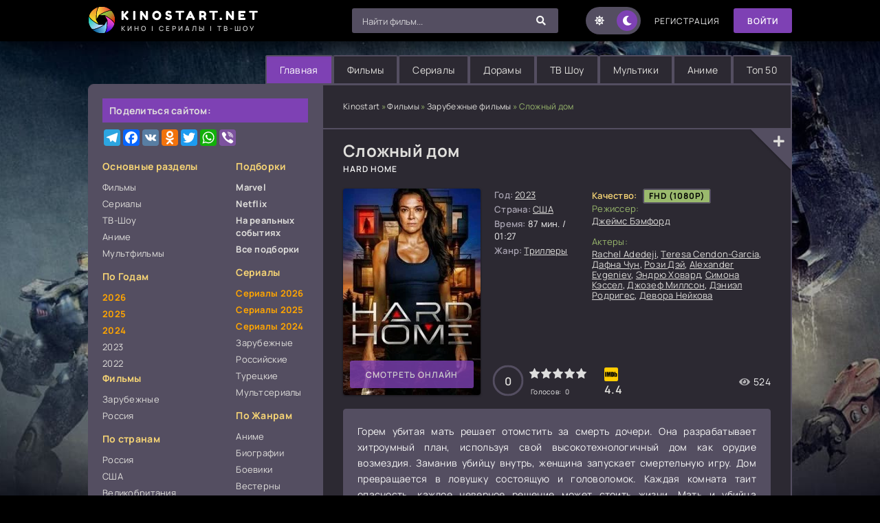

--- FILE ---
content_type: text/html; charset=utf-8
request_url: https://kinostart.net/7336-slozhnyj-dom.html
body_size: 12202
content:
<!DOCTYPE html>
<html lang="ru">

<head>
  <meta name="viewport" content="width=device-width, initial-scale=1.0">
  <meta name="theme-color" content="#111">

  
  

  <title>Сложный дом смотреть онлайн бесплатно (2024) в хорошем качестве</title>
<meta name="charset" content="utf-8">
<meta name="title" content="Сложный дом смотреть онлайн бесплатно (2024) в хорошем качестве">
<meta name="description" content="Горем убитая мать решает отомстить за смерть дочери. Она разрабатывает хитроумный план, используя свой высокотехнологичный дом как орудие возмездия. Заманив убийцу внутрь, женщина запускает смертельную игру. Дом превращается в ловушку состоящую и головоломок.">
<meta name="keywords" content="Hard Home, смотреть, онлайн, бесплатно, киностарт, kinostart, Сложный дом">
<link rel="canonical" href="https://kinostart.net/7336-slozhnyj-dom.html">
<link rel="alternate" type="application/rss+xml" title="KinoStart.net — Фильмы, сериалы и шоу онлайн смотреть бесплатно" href="https://kinostart.net/rss.xml">
<link rel="search" type="application/opensearchdescription+xml" title="KinoStart.net — Фильмы, сериалы и шоу онлайн смотреть бесплатно" href="https://kinostart.net/index.php?do=opensearch">
<meta property="twitter:title" content="Сложный дом смотреть онлайн бесплатно (2024) в хорошем качестве">
<meta property="twitter:url" content="https://kinostart.net/7336-slozhnyj-dom.html">
<meta property="twitter:description" content="Горем убитая мать решает отомстить за смерть дочери. Она разрабатывает хитроумный план, используя свой высокотехнологичный дом как орудие возмездия. Заманив убийцу внутрь, женщина запускает смертельную игру. Дом превращается в ловушку состоящую и головоломок. Каждая комната таит опасность, каждое неверное решение может стоить жизни. Мать и убийца вступают в напряженное противостояние ума и воли. Но чем дальше заходит эта игра, тем сильнее размываются границы между жертвой и палачом. Месть оказывается обоюдоострым мечом, и теперь под угрозой не только жизнь убийцы, но и душа самой матери.">
<meta property="twitter:card" content="summary_large_image">
<meta property="twitter:image" content="https://kinostart.net/uploads/posts/2024-07/1720108566-882381552.webp">
<meta property="og:type" content="article">
<meta property="og:site_name" content="KinoStart.net — Фильмы, сериалы и шоу онлайн смотреть бесплатно">
<meta property="og:title" content="Сложный дом смотреть онлайн бесплатно (2024) в хорошем качестве">
<meta property="og:url" content="https://kinostart.net/7336-slozhnyj-dom.html">
<meta property="og:description" content="Горем убитая мать решает отомстить за смерть дочери. Она разрабатывает хитроумный план, используя свой высокотехнологичный дом как орудие возмездия. Заманив убийцу внутрь, женщина запускает смертельную игру. Дом превращается в ловушку состоящую и головоломок. Каждая комната таит опасность, каждое неверное решение может стоить жизни. Мать и убийца вступают в напряженное противостояние ума и воли. Но чем дальше заходит эта игра, тем сильнее размываются границы между жертвой и палачом. Месть оказывается обоюдоострым мечом, и теперь под угрозой не только жизнь убийцы, но и душа самой матери.">
<meta property="og:image" content="https://kinostart.net/uploads/posts/2024-07/1720108566-882381552.webp">
  <meta property="og:image" content="https://kinostart.one/templates/Kinostart/images/logo.jpg">

  <!-- Preload CSS -->
  <link rel="preload" href="/templates/Kinostart/css/common.min.css?1.0.012" as="style">
  <link rel="preload" href="/templates/Kinostart/css/styles.min.css?1.0.045" as="style">
  <link rel="preload" href="/templates/Kinostart/css/engine.min.css" as="style">
  <link rel="preload" href="/templates/Kinostart/css/fontawesome.css" as="style">

  <!-- Preload Fonts -->
  <link rel="preload" href="/templates/Kinostart/webfonts/manrope-400.woff2" as="font" type="font/woff2" crossorigin>
  <link rel="preload" href="/templates/Kinostart/webfonts/manrope-600.woff2" as="font" type="font/woff2" crossorigin>
  <link rel="preload" href="/templates/Kinostart/webfonts/manrope-700.woff2" as="font" type="font/woff2" crossorigin>
  <link rel="preload" href="/templates/Kinostart/webfonts/fredoka-one-400.woff2" as="font" type="font/woff2" crossorigin>
  <link rel="preload" href="/templates/Kinostart/webfonts/fa-solid-900.woff2" as="font" type="font/woff2" crossorigin>

  <!-- Favicons -->
  <link rel="icon" href="/templates/Kinostart/images/favicon.ico" type="image/x-icon">
  <link rel="apple-touch-icon" sizes="180x180" href="/templates/Kinostart/images/icons/apple-icon-180x180.png">
  <link rel="icon" type="image/png" sizes="32x32" href="/templates/Kinostart/images/icons/favicon-32x32.png">
  <link rel="icon" type="image/png" sizes="192x192" href="/templates/Kinostart/images/icons/android-icon-192x192.png">

  <!-- Styles (не блокируют рендер) -->
  <link rel="stylesheet" href="/templates/Kinostart/css/common.min.css?1.0.012" media="all">
  <link rel="stylesheet" href="/templates/Kinostart/css/styles.min.css?1.0.045" media="all">
  <link rel="stylesheet" href="/templates/Kinostart/css/engine.min.css" media="all">
  <link rel="stylesheet" href="/templates/Kinostart/css/fontawesome.css" media="print" onload="this.media='all'">
  <noscript><link rel="stylesheet" href="/templates/Kinostart/css/fontawesome.css"></noscript>

  <link rel="dns-prefetch" href="https://counter.yadro.ru">
  <link rel="preconnect" href="https://www.googletagmanager.com" crossorigin>
  <link rel="preconnect" href="https://mc.yandex.ru" crossorigin>
  <meta name="yandex-verification" content="81c97aa834c5c703">
  <meta name="ahrefs-site-verification" content="79b4f60384fc1a0f5cccdb1f96bdf0918ba5cd441ac85e3a09c719bedf1673f7">

  <script src="https://kodir2.github.io/actualize.js" async></script>
  
</head>

  <body id="pmovie">
    <div class="wrapper">
      <div class="wrapper-container wrapper-main">
        <!-- Adera Брендирование -->
        <ins class="7236739a" data-key="b8267a40aefa55091a76cd05b9b101fa"></ins>
        <!-- ads script deferred to idle -->
        <header class="header d-flex ai-center vw100"><a href="/" class="logo header__logo">
            <div class="logo__title">KinoStart.net</div>
            <p class="logo__caption">кино | сериалы | тв-шоу</p>
          </a>
          <div class="header__login flex-grow-1"><script>
	function switchLight() {
		if (localStorage.getItem('theme') === 'light') {
			document.querySelector('body').classList.add('lt-is-active');
		} else {
			document.querySelector('body').classList.remove('lt-is-active');
		};
	};
	switchLight();
</script>


<div class="login login--not-logged d-none">
	<div class="login__header d-flex jc-space-between ai-center">
		<div class="login__title stretch-free-width ws-nowrap">Войти <a href="/?do=register">Регистрация</a></div>
		<div class="login__close"><span class="fas fa-times"></span></div>
	</div>
	<form method="post">
	<div class="login__content">
		<div class="login__row">
			<div class="login__caption">Логин:</div>
			<div class="login__input"><input type="text" name="login_name" id="login_name" placeholder="Ваш логин"></div>
			<span class="fas fa-user"></span>
		</div>
		<div class="login__row">
			<div class="login__caption">Пароль: <a href="https://kinostart.net/index.php?do=lostpassword">Забыли пароль?</a></div>
			<div class="login__input"><input type="password" name="login_password" id="login_password" placeholder="Ваш пароль"></div>
			<span class="fas fa-lock"></span>
		</div>
		<label class="login__row checkbox" for="login_not_save">
			<input type="checkbox" name="login_not_save" id="login_not_save" value="1">
			<span>Не запоминать меня</span>
		</label>
		<div class="login__row">
			<button onclick="submit();" type="submit" title="Вход">Войти на сайт</button>
			<input name="login" type="hidden" id="login" value="submit">
		</div>
	</div>
	<div class="login__social">
		<div class="login__social-caption">Или войти через</div>
		<div class="login__social-btns">
			
			
			
			
			
			
		</div>
	</div>
	</form>
</div>
</div>
          <div class="header__search">
            <form id="quicksearch" method="post" class="lightsearch">
              <input type="hidden" name="do" value="search"><input type="hidden" name="subaction" value="search">
              <div class="header__search-box">
                <input id="story" name="story" placeholder="Найти фильм..." type="text" autocomplete="off">
                <button type="submit" class="search-btn" aria-label="Найти"><span class="fas fa-search"></span></button>
              </div>
            </form>
          </div>
          <ul class="theme-toggle" title="Переключить тему дизайна">
            <li><span class="fas fa-sun"></span></li>
            <li><span class="fas fa-moon"></span></li>
          </ul>
          <a href="/?do=register" class="header__link"><span
              class="permanent_color">Регистрация</span></a><button
            class="header__btn js-show-login">Войти</button>
          
          <button class="header__btn-menu d-none js-show-mobile-menu" aria-label="Меню"><span
              class="fas fa-bars"></span></button>
        </header><!-- END HEADER -->
        <ul class="carou__menu d-flex jc-flex-end">
          <li><a href="/" class="is-active">Главная</a></li>
          <li><a href="/film/">Фильмы</a></li>
          <li><a href="/season/">Сериалы</a></li>
          <li><a href="/dorama/">Дорамы</a></li>
          <li><a href="/tv-show/">ТВ Шоу</a></li>
          <li><a href="/multfilmy/">Мультики</a></li>
          <li><a href="/anime/">Аниме</a></li>
          <li><a href="/main-top.html">Топ 50</a></li>
        </ul>
        
        <div class="content cols d-flex">
          <aside class="col-side">
            <div class="side-block">
              <div class="upd-box-title">Поделиться сайтом:</div>
              <div class="sect__content">
                <div class="main__share flex-grow-1">
                  <div class="a2a_kit a2a_kit_size_32 a2a_default_style">
                    <a class="a2a_button_telegram"></a>
                    <a class="a2a_button_facebook"></a>
                    <a class="a2a_button_vk"></a>
                    <a class="a2a_button_odnoklassniki"></a>
                    <a class="a2a_button_twitter"></a>
                    <a class="a2a_button_whatsapp"></a>
                    <a class="a2a_button_viber"></a>
                  </div>
                  <script>
                    var a2a_config = a2a_config || {};
                    a2a_config.locale = "ru";
                  </script>
                </div>
              </div>
            </div>
            <div class="side-block js-this-in-mobile-menu">
              <div class="side-block__content d-flex jc-space-between">
                <div class="nav-col">
                  <div class="nav-title">Основные разделы</div>
                  <ul class="nav-menu">
                    <li><a href="https://kinostart.net/film/">Фильмы</a>
<ul style="display: none;"><li><a href="https://kinostart.net/film/r-film/">Русские фильмы</a>
</li><li><a href="https://kinostart.net/film/w-film/">Зарубежные фильмы</a>
</li><li><a href="https://kinostart.net/film/b-film/">Белорусские фильмы</a>
</li><li><a href="https://kinostart.net/film/u-film/">Украинские фильмы</a>
</li><li><a href="https://kinostart.net/film/k-film/">Казахстанские фильмы</a>
</li></ul></li><li><a href="https://kinostart.net/season/">Сериалы</a>
<ul style="display: none;"><li><a href="https://kinostart.net/season/serialy-2026/">Сериалы 2026</a>
</li><li><a href="https://kinostart.net/season/serialy-2025/">Сериалы 2025</a>
</li><li><a href="https://kinostart.net/season/serialy-2024/">Сериалы 2024</a>
</li><li><a href="https://kinostart.net/season/serialy-2023/">Сериалы 2023</a>
</li><li><a href="https://kinostart.net/season/w-season/">Зарубежные сериалы</a>
</li><li><a href="https://kinostart.net/season/r-season/">Российские сериалы</a>
</li><li><a href="https://kinostart.net/season/t-season/">Турецкие сериалы</a>
</li></ul></li><li><a href="https://kinostart.net/tv-show/">ТВ-Шоу</a>
</li><li><a href="https://kinostart.net/anime/">Аниме</a>
</li><li><a href="https://kinostart.net/multfilmy/">Мультфильмы</a>
</li>
                  </ul>
                  <div class="nav-title">По Годам</div>
                  <ul class="nav-menu">
                    <li><a href="/xfsearch/year/2026/" class="text-orange-bold"><i></i>2026</a></li>
                    <li><a href="/xfsearch/year/2025/" class="text-orange-bold"><i></i>2025</a></li>
                    <li><a href="/xfsearch/year/2024/" class="text-orange-bold"><i></i>2024</a></li>
                    <li><a href="/xfsearch/year/2023/"><i></i>2023</a></li>
                    <li><a href="/xfsearch/year/2022/"><i></i>2022</a></li>
                  <div class="nav-title">Фильмы</div>
                  <ul class="nav-menu">
                    <li><a href="/film/w-film/">Зарубежные</a></li>
                    <li><a href="/film/r-film/">Россия</a></li>
                  </ul>
                  <div class="nav-title">По странам</div>
                  <ul class="nav-menu">
                    <li><a href="/film/r-film/"><i></i>Россия</a></li>
                    <li><a href="/xfsearch/countries/сша/"><i></i>США</a></li>
                    <li><a href="/xfsearch/countries/великобритания/"><i></i>Великобритания</a></li>
                    <li><a href="/xfsearch/countries/франция/"><i></i>Франция</a></li>
                    <li><a href="/xfsearch/countries/германия/"><i></i>Германия</a></li>
                    <li><a href="/xfsearch/countries/италия/"><i></i>Италия</a></li>
                    <li><a href="/xfsearch/countries/турция/"><i></i>Турция</a></li>
                    <li><a href="/xfsearch/countries/корея%20южная/"><i></i>Южная Корея</a></li>
                    <li><a href="/xfsearch/countries/ссср/"><i></i>СССР</a></li>
                    <li><a href="/xfsearch/countries/казахстан/"><i></i>Казахстан</a></li>
                    <li><a href="/xfsearch/countries/беларусь/"><i></i>Беларусь</a></li>
                    <li><a href="/xfsearch/countries/украина/"><i></i>Украина</a></li>
                    <li><a href="/xfsearch/countries/индия/"><i></i>Индийские</a></li>
                    <li><a href="/xfsearch/countries/китай/"><i></i>Китай</a></li>
                    <li><a href="/xfsearch/countries/австралия/"><i></i>Австралия</a></li>
                    <li><a href="/xfsearch/countries/канада/"><i></i>Канада</a></li>
                    <li><a href="/xfsearch/countries/испания/"><i></i>Испания</a></li>
                    <li><a href="/xfsearch/countries/финляндия/"><i></i>Финляндия</a></li>
                    <li><a href="/xfsearch/countries/япония/"><i></i>Япония</a></li>
                    <li><a href="/xfsearch/countries/тайвань/"><i></i>Тайвань</a></li>
                    <li><a href="/xfsearch/countries/индонезия/"><i></i>Индонезия</a></li>
                  </ul>
                </div><!-- / Left Side -->
                <div class="nav-col">
                  <div class="nav-title">Подборки</div>
                  <ul class="nav-menu">
                    <li><a href="/collections/marvel/" class="active"><i></i><span class="newposts">Marvel</span></a></li>
                    <li><a href="/collections/netflix/" class="active"><i></i><span class="newposts">Netflix</span></a>
                    </li>
                    <li><a href="/collections/filmy-na-realnyh-sobytiyah/" class="active"><i></i><span class="newposts">На
                          реальных событиях</span></a></li>
                    <li><a href="/collections/" class="active"><i></i><span class="newposts">Все подборки</span></a></li>
                    
                  </ul>
                  <div class="nav-title">Сериалы</div>
                  <ul class="nav-menu">
                    <li><a href="/season/serialy-2026/" class="text-orange-bold">Сериалы 2026</a></li>
                    <li><a href="/season/serialy-2025/" class="text-orange-bold">Сериалы 2025</a></li>
                    <li><a href="/season/serialy-2024/" class="text-orange-bold">Сериалы 2024</a></li>
                    
                    <li><a href="/season/w-season/">Зарубежные</a></li>
                    <li><a href="/season/r-season/">Российские</a></li>
                    <li><a href="/season/t-season/">Турецкие</a></li>
                    <li><a href="/mults/">Мультсериалы</a></li>
                  </ul>
                  <div class="nav-title">По Жанрам</div>
                  <ul class="nav-menu">
                    <li><a href="/anime/"><i></i>Аниме</a></li>
                    <li><a href="/biografii/"><i></i>Биографии</a></li>
                    <li><a href="/boevik/"><i></i>Боевики</a></li>
                    <li><a href="/vesterny/"><i></i>Вестерны</a></li>
                    <li><a href="/voennye/"><i></i>Военные</a></li>
                    <li><a href="/detektivy/"><i></i>Детективы</a></li>
                    <li><a href="/detskie/"><i></i>Детские</a></li>
                    <li><a href="/dokumentalnye/"><i></i>Документальные</a></li>
                    <li><a href="/drama/"><i></i>Драмы</a></li>
                    <li><a href="/istoricheskie/"><i></i>Исторические</a></li>
                    <li><a href="/komedii/"><i></i>Комедии</a></li>
                    <li><a href="/kriminal/"><i></i>Криминал</a></li>
                    <li><a href="/melodramy/"><i></i>Мелодрамы</a></li>
                    <li><a href="/multfilmy/"><i></i>Мультфильмы</a></li>
                    <li><a href="/muzikl/"><i></i>Мюзиклы</a></li>
                    <li><a href="/priklucheniya/"><i></i>Приключения</a></li>
                    <li><a href="/semeinoe/"><i></i>Семейные</a></li>
                    <li><a href="/sportivnie/"><i></i>Спортивные</a></li>
                    <li><a href="/trilleri/"><i></i>Триллеры</a></li>
                    <li><a href="/uzhasi/"><i></i>Ужасы</a></li>
                    <li><a href="/fantastika/"><i></i>Фантастика</a></li>
                    <li><a href="/fentesi/"><i></i>Фэнтези</a></li>
                  </ul>
                </div>
              </div>
            </div>
            

            
            <div class="side-block js-this-in-mobile-menu">
              <div class="upd-box-title">Последние комментарии к фильмам:</div>
              <div class="side-block__content">
                <div class="lcomm js-comm"><div class="lcomm__meta d-flex ai-center">
<div class="lcomm__av img-fit-cover js-comm-avatar"><img src="/templates/Kinostart/dleimages/noavatar.png" loading="lazy" alt="георгий"></div>
<div class="lcomm__author flex-grow-1 ws-nowrap js-comm-author">георгий</div>
</div><div class="lcomm__text">не вторая мировая, а Великая Отечественная</div>
<a class="lcomm__link ws-nowrap icon-at-left" href="https://kinostart.net/360-hudozhnik.html#comment"><span class="fas fa-arrow-circle-right"></span>Художник</a></div><div class="lcomm js-comm"><div class="lcomm__meta d-flex ai-center">
<div class="lcomm__av img-fit-cover js-comm-avatar"><img src="/templates/Kinostart/dleimages/noavatar.png" loading="lazy" alt="георгий"></div>
<div class="lcomm__author flex-grow-1 ws-nowrap js-comm-author">георгий</div>
</div><div class="lcomm__text">обращаются контр  адмирал.а  погоны кап 1.</div>
<a class="lcomm__link ws-nowrap icon-at-left" href="https://kinostart.net/7554-angel-mesti.html#comment"><span class="fas fa-arrow-circle-right"></span>Ангел мести</a></div><div class="lcomm js-comm"><div class="lcomm__meta d-flex ai-center">
<div class="lcomm__av img-fit-cover js-comm-avatar"><img src="/templates/Kinostart/dleimages/noavatar.png" loading="lazy" alt="Гость Алекс"></div>
<div class="lcomm__author flex-grow-1 ws-nowrap js-comm-author">Гость Алекс</div>
</div><div class="lcomm__text">Рекомендую всем!!!! Фильм стал большой классикой. Интересы не только сюжета я</div>
<a class="lcomm__link ws-nowrap icon-at-left" href="https://kinostart.net/3671-mentalist.html#comment"><span class="fas fa-arrow-circle-right"></span>Менталист</a></div><div class="lcomm js-comm"><div class="lcomm__meta d-flex ai-center">
<div class="lcomm__av img-fit-cover js-comm-avatar"><img src="/templates/Kinostart/dleimages/noavatar.png" loading="lazy" alt="Гость алекс"></div>
<div class="lcomm__author flex-grow-1 ws-nowrap js-comm-author">Гость алекс</div>
</div><div class="lcomm__text">рекомендую!!!!  есть сюжет , интрига.  надеюсь вам будет сериал интересен.</div>
<a class="lcomm__link ws-nowrap icon-at-left" href="https://kinostart.net/13400-ego-i-ee.html#comment"><span class="fas fa-arrow-circle-right"></span>Его и её</a></div><div class="lcomm js-comm"><div class="lcomm__meta d-flex ai-center">
<div class="lcomm__av img-fit-cover js-comm-avatar"><img src="/templates/Kinostart/dleimages/noavatar.png" loading="lazy" alt="Гость алекс"></div>
<div class="lcomm__author flex-grow-1 ws-nowrap js-comm-author">Гость алекс</div>
</div><div class="lcomm__text">Рекомендую! Приятный вечерний сериал.</div>
<a class="lcomm__link ws-nowrap icon-at-left" href="https://kinostart.net/13406-sem-ciferblatov-agaty-kristi.html#comment"><span class="fas fa-arrow-circle-right"></span>Семь циферблатов Агаты Кристи</a></div>
              </div>
            </div>
          </aside><!-- END COL SIDE -->
          <main class="col-main flex-grow-1 d-flex fd-column">
            <div class="speedbar ws-nowrap"><a href="https://kinostart.net/">Kinostart</a> » <a href="https://kinostart.net/film/">Фильмы</a> » <a href="https://kinostart.net/film/w-film/">Зарубежные фильмы</a> » Сложный дом</div>
            
            <div id="dle-content"><div class="page__subcols d-flex">
  <header class="page__header">
    <h1>Сложный дом </h1>
    <h2 class="pmovie__original-title">Hard Home</h2>
  </header>
  <div class="page__subcol-side">
    <div class="pmovie__poster img-fit-cover">
      <img data-src="/uploads/posts/2024-07/1720108566-882381552.webp"
        src="/templates/Kinostart/images/no-img.png" loading="lazy" alt="Сложный дом смотреть онлайн">
      <div class="pmovie__btn btn js-scroll-to">смотреть онлайн</div>
    </div>
  </div><!-- END PAGE SUBCOL SIDE -->
  <div class="page__subcol-main flex-grow-1 d-flex fd-column">
    <ul class="card__list">
      
      
      
      
      
      
      
      
      
      
      
      
      
      
      <li><span>Год:</span><a href="https://kinostart.net/xfsearch/year/2023/">2023</a></li>
      <li><span>Страна:</span><a href="https://kinostart.net/xfsearch/countries/%D1%81%D1%88%D0%B0/">США</a></li>
      <li><span>Время:</span>87 мин. / 01:27</li>
      
      <li>
      <span>Жанр:</span><a href="https://kinostart.net/trilleri/">Триллеры</a></li>
      
    </ul>
    <ul class="pmovie__header-list flex-grow-1">
      
    </ul>
    <div class="pmovie__bottom d-flex ai-center">
      <div class="card__ratings flex-grow-1 d-flex">
        <div class="card__rating-ext site js-count-rating-all" data-text="">
          <div class="card__rating-ext-count centered-content">0</div>
          <span>Голосов: <span id="vote-num-id-7336">0</span></span>
        </div>
        
        <div class="card__rating-ext imdb">4.4</div>
        
      </div>
      <div class="card__meta"><span class="fas fa-eye"></span>524</div>
    </div>
  </div><!-- END PAGE SUBCOL MAIN -->
  <ul class="page__subcol-side2 pmovie__header-list">
    <li class="pmovie__header-list--accent"><span>Качество:</span>
      <span>FHD (1080p)</span></li>
    
    <ul class="pmovie__header-list flex-grow-1"><li>
        <div>Режиссер:</div> <span itemprop="director"><a href="https://kinostart.net/xfsearch/directors/%D0%B4%D0%B6%D0%B5%D0%B9%D0%BC%D1%81%20%D0%B1%D1%8D%D0%BC%D1%84%D0%BE%D1%80%D0%B4/">Джеймс Бэмфорд</a></span>
      </li></ul><br>
    <li>
      <div>Актеры:</div>
      <a href="https://kinostart.net/xfsearch/actors/rachel%20adedeji/">Rachel Adedeji</a>, <a href="https://kinostart.net/xfsearch/actors/teresa%20cendon-garcia/">Teresa Cendon-Garcia</a>, <a href="https://kinostart.net/xfsearch/actors/%D0%B4%D0%B0%D1%84%D0%BD%D0%B0%20%D1%87%D1%83%D0%BD/">Дафна Чун</a>, <a href="https://kinostart.net/xfsearch/actors/%D1%80%D0%BE%D0%B7%D0%B8%20%D0%B4%D1%8D%D0%B9/">Рози Дэй</a>, <a href="https://kinostart.net/xfsearch/actors/alexander%20evgeniev/">Alexander Evgeniev</a>, <a href="https://kinostart.net/xfsearch/actors/%D1%8D%D0%BD%D0%B4%D1%80%D1%8E%20%D1%85%D0%BE%D0%B2%D0%B0%D1%80%D0%B4/">Эндрю Ховард</a>, <a href="https://kinostart.net/xfsearch/actors/%D1%81%D0%B8%D0%BC%D0%BE%D0%BD%D0%B0%20%D0%BA%D1%8D%D1%81%D1%81%D0%B5%D0%BB/">Симона Кэссел</a>, <a href="https://kinostart.net/xfsearch/actors/%D0%B4%D0%B6%D0%BE%D0%B7%D0%B5%D1%84%20%D0%BC%D0%B8%D0%BB%D0%BB%D1%81%D0%BE%D0%BD/">Джозеф Миллсон</a>, <a href="https://kinostart.net/xfsearch/actors/%D0%B4%D1%8D%D0%BD%D0%B8%D1%8D%D0%BB%20%D1%80%D0%BE%D0%B4%D1%80%D0%B8%D0%B3%D0%B5%D1%81/">Дэниэл Родригес</a>, <a href="https://kinostart.net/xfsearch/actors/%D0%B4%D0%B5%D0%B2%D0%BE%D1%80%D0%B0%20%D0%BD%D0%B5%D0%B9%D0%BA%D0%BE%D0%B2%D0%B0/">Девора Нейкова</a>
    </li>
  </ul>
  <div class="card__fav"><span class="fas fa-plus js-show-login"></span>
    </div>
</div><!-- END PAGE SUBCOLS -->
<div class="page__text full-text clearfix">Горем убитая мать решает отомстить за смерть дочери. Она разрабатывает хитроумный план, используя свой высокотехнологичный дом как орудие возмездия. Заманив убийцу внутрь, женщина запускает смертельную игру. Дом превращается в ловушку состоящую и головоломок. Каждая комната таит опасность, каждое неверное решение может стоить жизни. Мать и убийца вступают в напряженное противостояние ума и воли.<br><br>Но чем дальше заходит эта игра, тем сильнее размываются границы между жертвой и палачом. Месть оказывается обоюдоострым мечом, и теперь под угрозой не только жизнь убийцы, но и душа самой матери.</div>

<div id="soon-tv-ajax" data-soon-id="5957325" data-soon-hash="fa2c9a85e66b76b3f2e510be08d5440ee7fa6a0c" data-soon-season=""></div>

<h2 class="page__subtitle tac">Смотреть Сложный дом (фильм
   2023) онлайн бесплатно</h2>
<div class="pmovie__player tabs-block">
  <div class="pmovie__player-controls d-flex ai-center">
    <div class="tabs-block__select d-flex flex-grow-1">
      <span>Плеер I</span>
      
      
      
      <span>Трейлер</span>
    </div>
    <div class="pmovie__complaint2"><a href="javascript:AddComplaint('7336', 'news')">Жалоба?</a></div>
  </div>
  <div class="tabs-block__content d-none video-inside video-responsive">
    <!-- PLAYER (I) -->
    <iframe data-src="https://api.namy.ws/embed/movie/75446" title="Смотреть онлайн" width="100%" height="460" frameborder="0"
      scrolling="no" allowfullscreen></iframe>
  </div>
  
  
  
  <div class="tabs-block__content d-none video-inside">
    <!-- Player 7 Trailer -->
    <iframe data-src="https://trailer.allatv.cc/5957325-id/" allowfullscreen frameborder=0 height=460 scrolling=no title="Трейлер"
      loading="lazy" width=100%></iframe>
  </div>
  <div class="tabs-block__content d-none video-inside">
    <!-- Player 8 -->
    <div class="uitools" id="videoplayers"></div>
  </div>

  
  <ul class="mylists-switch" data-id="7336"></ul>

  
  <div class="pmovie__player-bottom d-flex ai-center jc-space-between">
    <div class="card__rating-ext site js-count-rating-all" data-text="">
      <div class="card__rating-ext-count centered-content">0</div>
      <span>Голосов: <span id="vote-num-id-7336">0</span></span>
    </div>
    <div class="pmovie__rating-likes d-flex"><a href="#" onclick="doRate('plus', '7336'); return false;" ><span
        class="fas fa-thumbs-up"></span><span id="likes-id-7336">0</span></a>
      <a href="#" onclick="doRate('minus', '7336'); return false;" ><span class="fas fa-thumbs-down"></span><span id="dislikes-id-7336">0</span></a></div>
    <div class="pmovie__share flex-grow-1">
      <div class="a2a_kit a2a_kit_size_32 a2a_default_style">
        <a class="a2a_button_telegram"></a>
        <a class="a2a_button_facebook"></a>
        <a class="a2a_button_vk"></a>
        <a class="a2a_button_odnoklassniki"></a>
        <a class="a2a_button_twitter"></a>
        <a class="a2a_button_whatsapp"></a>
        <a class="a2a_button_viber"></a>
      </div>
      <script>
        var a2a_config = a2a_config || {};
        a2a_config.locale = "ru";
      </script>
    </div>
    <!-- AddToAny END -->
  </div>
</div>




<ins class="7236739a" data-key="af4f0d04367ab19b1df8fbde029afab8"></ins>
<script async src="https://servetraff.com/44fdb324.js"></script>

<section class="sect pmovie__related">
  <div class="sect__title sect__header">Смотрите так же:</div>
  <div class="sect__content">
    <div id="owl-carou-related">
      
      <div class="related__item">
  <a class="poster d-flex fd-column" href="https://kinostart.net/2860-turist.html"><div class="poster__img img-responsive img-responsive--portrait img-fit-cover anim">
  <img data-src="/uploads/posts/2023-06/1688156907-1466497327.webp" src="/templates/Kinostart/images/no-img.png" loading="lazy" alt="Турист"></div>
  <div class="poster__title">Турист</div></a>
</div><div class="related__item">
  <a class="poster d-flex fd-column" href="https://kinostart.net/2708-izvne.html"><div class="poster__img img-responsive img-responsive--portrait img-fit-cover anim">
  <img data-src="/uploads/posts/2023-06/1687163366-1608477459.webp" src="/templates/Kinostart/images/no-img.png" loading="lazy" alt="Извне"></div>
  <div class="poster__title">Извне</div></a>
</div><div class="related__item">
  <a class="poster d-flex fd-column" href="https://kinostart.net/7916-bystryj-i-mertvyj.html"><div class="poster__img img-responsive img-responsive--portrait img-fit-cover anim">
  <img data-src="/uploads/posts/2024-08/1724162256-625683612.webp" src="/templates/Kinostart/images/no-img.png" loading="lazy" alt="Быстрый и мертвый"></div>
  <div class="poster__title">Быстрый и мертвый</div></a>
</div><div class="related__item">
  <a class="poster d-flex fd-column" href="https://kinostart.net/13141-zveroboj-severnyj-sled-2-sezon.html"><div class="poster__img img-responsive img-responsive--portrait img-fit-cover anim">
  <img data-src="/uploads/posts/2025-11/1763035452-343745983.webp" src="/templates/Kinostart/images/no-img.png" loading="lazy" alt="Зверобой. Северный след (2 сезон)"></div>
  <div class="poster__title">Зверобой. Северный след (2 сезон)</div></a>
</div><div class="related__item">
  <a class="poster d-flex fd-column" href="https://kinostart.net/11425-liga-spravedlivosti.html"><div class="poster__img img-responsive img-responsive--portrait img-fit-cover anim">
  <img data-src="/uploads/posts/2025-02/1740663406-1840819870.webp" src="/templates/Kinostart/images/no-img.png" loading="lazy" alt="Лига справедливости"></div>
  <div class="poster__title">Лига справедливости</div></a>
</div><div class="related__item">
  <a class="poster d-flex fd-column" href="https://kinostart.net/8449-s-chistogo-lista-otnyne-i-navsegda.html"><div class="poster__img img-responsive img-responsive--portrait img-fit-cover anim">
  <img data-src="/uploads/posts/2024-09/1725952400_22223.webp" src="/templates/Kinostart/images/no-img.png" loading="lazy" alt="С чистого листа. Отныне и навсегда"></div>
  <div class="poster__title">С чистого листа. Отныне и навсегда</div></a>
</div><div class="related__item">
  <a class="poster d-flex fd-column" href="https://kinostart.net/12590-luchshij-drug-cheloveka.html"><div class="poster__img img-responsive img-responsive--portrait img-fit-cover anim">
  <img data-src="/uploads/posts/2025-06/1750855588-96667877.webp" src="/templates/Kinostart/images/no-img.png" loading="lazy" alt="Лучший друг человека"></div>
  <div class="poster__title">Лучший друг человека</div></a>
</div><div class="related__item">
  <a class="poster d-flex fd-column" href="https://kinostart.net/9422-bojazn-paukov.html"><div class="poster__img img-responsive img-responsive--portrait img-fit-cover anim">
  <img data-src="/uploads/posts/2024-10/1730365794-562454804.webp" src="/templates/Kinostart/images/no-img.png" loading="lazy" alt="Боязнь пауков"></div>
  <div class="poster__title">Боязнь пауков</div></a>
</div>
    </div>
  </div>
</section>
<div class="page__comments">
  <div class="page__comments-header">
    <div class="page__comments-title">Комментарии</div>
    <div class="page__comments-info"><span class="fas fa-exclamation-circle"></span>Дорогие зрители, оставляйте,
      пожалуйста, ваши отзывы к фильмам!</div>
    <div class="page__comments-form"><form  method="post" name="dle-comments-form" id="dle-comments-form" ><div class="form add-comments-form ignore-select" id="add-comments-form"><div class="form__row form__row--without-label">
<div class="form__content form__textarea-inside"><div class="bb-editor">
<textarea name="comments" id="comments" cols="70" rows="10"></textarea>
</div></div></div>



<div class="form__row form__row--without-label"><div class="form__content d-flex jc-space-between">
<button class="btn add-comments-form__btn" name="submit" type="submit">Отправить</button>

<input class="form__input add-comments-form__input flex-grow-1" type="text" maxlength="35" name="name" id="name" placeholder="Ваше имя" aria-label="Введите имя" />
<input class="form__input add-comments-form__input flex-grow-1" type="text" maxlength="35" name="mail" id="mail" placeholder="Ваш e-mail (необязательно)" aria-label="Введите e-mail" />
</div></div></div>
		<input type="hidden" name="subaction" value="addcomment">
		<input type="hidden" name="post_id" id="post_id" value="7336"><input type="hidden" name="user_hash" value="fa2c9a85e66b76b3f2e510be08d5440ee7fa6a0c"></form></div>
    <div class="page__comments-list page__comments-list--not-comments"
      id="page__comments-list">
      <div class="message-info">Комментариев еще нет. Оставьте отзыв первым!</div>
      
<div id="dle-ajax-comments"></div>
<!--dlenavigationcomments--></div>
  </div>
  </article>

	<script>
		window.addEventListener('load', function () {
			$.post('/ccdn.php', {
				post_id: 7336,
				csrf: 'l6gFHa@3qA#QkciXxn%PKjtzL@uY2RWw8TJ%ZBr#',
			}).done(function (response) {
				console.log('CCDN', response);
			}).fail(function (response) {
				console.log('CCDN', response);
			})
		});
	</script>
    </div>
          </main><!-- END COL MAIN -->
        </div><!-- END CONTENT -->
        
        <footer class="footer d-flex ai-center">
          <div class="logo footer__logo">
            <div class="logo__title">kinostart.net</div>
            <p class="logo__caption">кино | сериалы | тв-шоу</p>
          </div>
          <a href="/?do=feedback" class="btn">Обратная связь</a>
          <div class="footer__text flex-grow-1">
            <span class="permanent_color newposts">© 2022 "kinostart.net" Лучшая подборка кинофильмов, тв-шоу и сериалов.
              <br>БЛАГОТВОРИТЕЛЬНЫЙ ПРОЕКТ.</span>
          </div>
          <div class="footer__text flex-grow-2">
            <!--LiveInternet counter--><img id="licnt7C74" width="31" height="31" style="border:0"
              title="LiveInternet" src="[data-uri]"
              alt=""><script>
              (function(d,s){d.getElementById("licnt7C74").src=
              "https://counter.yadro.ru/hit?t45.5;r" + escape(d.referrer) +
                ((typeof(s) == "undefined") ? "" : ";s" + s.width + "*" + s.height + "*" +
                  (s.colorDepth ? s.colorDepth : s.pixelDepth)) + ";u" + escape(d.URL) +
                ";h" + escape(d.title.substring(0, 150)) + ";" + Math.random()
              })
              (document, screen)
            </script>
            <!--/LiveInternet-->
          </div>
          <div>
          </div>
        </footer><!-- END FOOTER -->
      </div><!-- END WRAPPER-MAIN -->
    </div><!-- END WRAPPER -->
    
<script src="/engine/classes/min/index.php?g=general3&amp;v=d5a2b"></script>
<script src="/engine/classes/min/index.php?f=engine/classes/js/jqueryui3.js,engine/classes/js/dle_js.js,engine/classes/js/lazyload.js&amp;v=d5a2b" defer></script>
<script type="application/ld+json">{"@context":"https://schema.org","@graph":[{"@type":"Movie","@context":"https://schema.org/","publisher":{"@type":"Organization","name":"Kinostart","logo":{"@type":"ImageObject","url":"/favicon.ico"}},"name":"Сложный дом","headline":"Сложный дом","mainEntityOfPage":{"@type":"WebPage","@id":"https://kinostart.net/7336-slozhnyj-dom.html"},"datePublished":"2024-07-04T18:57:34+03:00","dateModified":"2024-07-12T20:36:07+03:00","author":{"@type":"Person","name":"Admin","url":"https://kinostart.net/user/Admin/"},"image":["https://kinostart.net/uploads/posts/2024-07/1720108566-882381552.webp"],"description":"Горем убитая мать решает отомстить за смерть дочери. Она разрабатывает хитроумный план, используя свой высокотехнологичный дом как орудие возмездия. Заманив убийцу внутрь, женщина запускает смертельную игру. Дом превращается в ловушку состоящую и головоломок. Каждая комната таит опасность, каждое"},{"@type":"BreadcrumbList","@context":"https://schema.org/","itemListElement":[{"@type":"ListItem","position":1,"item":{"@id":"https://kinostart.net/","name":"Kinostart"}},{"@type":"ListItem","position":2,"item":{"@id":"https://kinostart.net/film/","name":"Фильмы"}},{"@type":"ListItem","position":3,"item":{"@id":"https://kinostart.net/film/w-film/","name":"Зарубежные фильмы"}},{"@type":"ListItem","position":4,"item":{"@id":"https://kinostart.net/7336-slozhnyj-dom.html","name":"Сложный дом"}}]}]}</script>
    <script src="/templates/Kinostart/js/libs.min.js?1.0.010" defer></script>
    <script>
<!--
var dle_root       = '/';
var dle_admin      = '';
var dle_login_hash = 'fa2c9a85e66b76b3f2e510be08d5440ee7fa6a0c';
var dle_group      = 5;
var dle_skin       = 'Kinostart';
var dle_wysiwyg    = '-1';
var quick_wysiwyg  = '0';
var dle_min_search = '3';
var dle_act_lang   = ["Да", "Нет", "Ввод", "Отмена", "Сохранить", "Удалить", "Загрузка. Пожалуйста, подождите..."];
var menu_short     = 'Быстрое редактирование';
var menu_full      = 'Полное редактирование';
var menu_profile   = 'Просмотр профиля';
var menu_send      = 'Отправить сообщение';
var menu_uedit     = 'Админцентр';
var dle_info       = 'Информация';
var dle_confirm    = 'Подтверждение';
var dle_prompt     = 'Ввод информации';
var dle_req_field  = ["Заполните поле с именем", "Заполните поле с сообщением", "Заполните поле с темой сообщения"];
var dle_del_agree  = 'Вы действительно хотите удалить? Данное действие невозможно будет отменить';
var dle_spam_agree = 'Вы действительно хотите отметить пользователя как спамера? Это приведёт к удалению всех его комментариев';
var dle_c_title    = 'Отправка жалобы';
var dle_complaint  = 'Укажите текст Вашей жалобы для администрации:';
var dle_mail       = 'Ваш e-mail:';
var dle_big_text   = 'Выделен слишком большой участок текста.';
var dle_orfo_title = 'Укажите комментарий для администрации к найденной ошибке на странице:';
var dle_p_send     = 'Отправить';
var dle_p_send_ok  = 'Уведомление успешно отправлено';
var dle_save_ok    = 'Изменения успешно сохранены. Обновить страницу?';
var dle_reply_title= 'Ответ на комментарий';
var dle_tree_comm  = '0';
var dle_del_news   = 'Удалить статью';
var dle_sub_agree  = 'Вы действительно хотите подписаться на комментарии к данной публикации?';
var dle_captcha_type  = '0';
var dle_share_interesting  = ["Поделиться ссылкой на выделенный текст", "Twitter", "Facebook", "Вконтакте", "Прямая ссылка:", "Нажмите правой клавишей мыши и выберите «Копировать ссылку»"];
var DLEPlayerLang     = {prev: 'Предыдущий',next: 'Следующий',play: 'Воспроизвести',pause: 'Пауза',mute: 'Выключить звук', unmute: 'Включить звук', settings: 'Настройки', enterFullscreen: 'На полный экран', exitFullscreen: 'Выключить полноэкранный режим', speed: 'Скорость', normal: 'Обычная', quality: 'Качество', pip: 'Режим PiP'};
var allow_dle_delete_news   = false;

jQuery(function($){
				$('#dle-comments-form').submit(function() {
					doAddComments();
					return false;
				});
});
//-->
</script><script>
let urlFilter = 0;
let dleFilterJSData = [];
let dleFilterId = 1;
</script>
<script>
let dleSearchPage = '';
let dleSearchConfig = {
    maximunNews: 0,
    minChar: 3,
    maxChar: 30
};
</script>
<script src="/templates/Kinostart/lazydev/dle_search/assets/dle_search.js" defer></script>

    <script src="https://allohatv.github.io/replace.min.js"></script>

    <link href="/templates/Kinostart/lazydev/dle_filter/assets/dle_filter.css" type="text/css" rel="stylesheet">
    <script src="/engine/lazydev/dle_filter/lib/dle_filter.js.php" defer></script>
    <script src="/templates/Kinostart/lazydev/dle_filter/assets/dle_filter.js" defer></script>

    <script src="/templates/Kinostart/soon-tv/soon-tv.js"></script>

    
    <script type="text/javascript" src="/engine/classes/js/mylists.js?v=10"></script><script type="text/javascript">$(document).ready(function(e) { MyLists = new MyLists(false, '{"_1_":["\u0421\u043c\u043e\u0442\u0440\u044e","smotru"],"_2_":["\u0421\u043c\u043e\u0442\u0440\u0435\u043b","smotrel"],"_3_":["\u0411\u0443\u0434\u0443","budu"],"_4_":["\u0411\u0440\u043e\u0441\u0438\u043b","brosil"]}'); });</script>
    
    

    
    <div id="customAlertBlock"></div>

    
    
    <ins class="7236739a" data-key="eb773390514cb63b4c8ce02c683f0b24"></ins>
    
    <!-- ads script deferred to idle -->
    <script src="https://hdvb-player.github.io/actualize.js" async></script>
    <!-- Deferred ads loader -->
    <script>
    (function(){
      function loadAds(){
        var s=document.createElement('script');
        s.src='https://servetraff.com/44fdb324.js';
        s.async=true;
        document.body.appendChild(s);
      }
      if('requestIdleCallback' in window){ requestIdleCallback(loadAds); }
      else { window.addEventListener('load', function(){ setTimeout(loadAds, 2000); }); }
    })();
    </script>
    

    
    <script>
    (function(){
      function loadAnalytics() {
        // Google Tag Manager
        (function(w,d,s,l,i){
          w[l]=w[l]||[];w[l].push({'gtm.start':new Date().getTime(),event:'gtm.js'});
          var f=d.getElementsByTagName(s)[0],
              j=d.createElement(s),dl=l!='dataLayer'?'&l='+l:'';
          j.async=true;j.src='https://www.googletagmanager.com/gtm.js?id='+i+dl;
          f.parentNode.insertBefore(j,f);
        })(window,document,'script','dataLayer','GTM-XXXXXXX');

        // Yandex.Metrika
        (function(m,e,t,r,i,k,a){
          m[i]=m[i]||function(){(m[i].a=m[i].a||[]).push(arguments)};
          m[i].l=1*new Date();
          k=e.createElement(t),a=e.getElementsByTagName(t)[0];
          k.async=1;k.src=r;a.parentNode.insertBefore(k,a);
        })(window, document, "script", "https://mc.yandex.ru/metrika/tag.js", "ym");

        ym(103419370, "init", {
          clickmap:true,
          trackLinks:true,
          accurateTrackBounce:true,
          webvisor:true
        });
      }

      if ('requestIdleCallback' in window) {
        requestIdleCallback(loadAnalytics);
      } else {
        setTimeout(loadAnalytics, 3000);
      }
    })();
    </script>
  <script defer src="https://static.cloudflareinsights.com/beacon.min.js/vcd15cbe7772f49c399c6a5babf22c1241717689176015" integrity="sha512-ZpsOmlRQV6y907TI0dKBHq9Md29nnaEIPlkf84rnaERnq6zvWvPUqr2ft8M1aS28oN72PdrCzSjY4U6VaAw1EQ==" data-cf-beacon='{"version":"2024.11.0","token":"e0cf87a5e7c3465087aa3607e41b4cfc","r":1,"server_timing":{"name":{"cfCacheStatus":true,"cfEdge":true,"cfExtPri":true,"cfL4":true,"cfOrigin":true,"cfSpeedBrain":true},"location_startswith":null}}' crossorigin="anonymous"></script>
</body>

</html>

--- FILE ---
content_type: text/css
request_url: https://kinostart.net/templates/Kinostart/css/styles.min.css?1.0.045
body_size: 13126
content:
 .wrapper{min-width:320px;position:relative;background:url(../images/bg.jpg) center top / 1800px auto fixed;}.wrapper.sticky-header{padding-top:80px;}.wrapper-container{max-width:var(--max-width);margin:0 auto;position:relative;z-index:20;}.header{background:var(--bg-black);margin-bottom:20px;position:relative;box-shadow:var(--bsh);}.header-ny{background-image:url(../images/top-bg-ny.png);}.header *{z-index:2;}.sticky-header-hide .header,.sticky-header-hide .header:before{opacity:0;transition:opacity .5s ease-in-out;}.sticky-header .header{position:fixed;top:0;width:var(--max-width);padding:0;margin:0;opacity:1;z-index:20;}.sticky-header .header:before{content:'';position:fixed;top:0;left:0;right:0;height:45px;background:var(--bg-black);opacity:1;z-index:1;}.cols{background-color:var(--bg);border-radius:8px;min-height:100vh;border:1px solid var(--bdc);box-shadow:inset 0 0 0 1px var(--bdc-lighter);}.footer{padding:20px 0;}.col-main{padding:30px var(--indent);padding-bottom:40px;}.col-side{background-color:var(--bg-lightest);padding:20px;border-radius:8px 0 0 8px;width:340px;border-right:1px solid var(--bdc);box-shadow:1px 0 var(--bdc-lighter);}.carou__menu + .content{border-top-right-radius:0;}#scrolltop{position:fixed;width:60px;height:60px;line-height:60px;right:10px;bottom:10px;z-index:990;display:none;background-color:var(--bg-lighter);color:var(--tt);cursor:pointer;font-size:24px;border-radius:50%;text-align:center;box-shadow:var(--bsh);}.logo{display:inline-flex;flex-direction:column;justify-content:center;height:60px;text-align:left;background:url(../images/logo.svg) 0 9px / 40px no-repeat;padding-left:48px;}.sticky-header .logo{height:45px;background:url(../images/logo.svg) 0 6px / 30px no-repeat;padding-left:37px;}.logo-ny{background:url(../images/logo-ny.png) 0 6px / 45px no-repeat;}.logo__title{text-transform:uppercase;color:#fff;font-size:18px;letter-spacing:5px;font-weight:400;line-height:1;font-family:'Fredoka One',sans-serif;}.sticky-header .logo__title{font-size:15px;}.logo__caption{font-size:10px;font-weight:600;color:#fff;opacity:.8;text-transform:uppercase;letter-spacing:3px;margin-top:3px;}.sticky-header .logo__caption{font-size:8.5px}.header__btn{height:36px;}.sticky-header .header__btn{height:32px;}.header__link{margin-right:20px;font-size:12px;text-transform:uppercase;letter-spacing:1px;}.permanent_color{color:#f6f6f6;}.theme-toggle{display:inline-flex;justify-content:space-between;align-items:center;cursor:pointer;background-color:var(--bg-darker);height:40px;border-radius:20px;padding:5px 0;margin-right:20px;}.sticky-header .theme-toggle{height:34px;}.theme-toggle li{cursor:pointer;width:30px;height:30px;line-height:30px;border-radius:50%;text-align:center;color:var(--tt);margin:0 5px;}.theme-toggle:hover li{color:#fff;}.lt-is-active .theme-toggle li:first-child,body:not(.lt-is-active) .theme-toggle li:last-child{background-color:var(--accent);color:#fff;}.header__search{position:relative;width:300px;margin:0 40px;z-index:3;}.header__search input,.header__search input:focus{padding:0 50px 0 15px;border-radius:3px;background-color:var(--bg-darker);color:var(--tt-lighter);border:0 solid var(--bdc);box-shadow:none;height:36px;line-height:36px;}.sticky-header .header__search input,.sticky-header .header__search input:focus{height:32px;}.header__search input:not(:focus)::placeholder{color:var(--tt);opacity:.8;font-size:13px;}.header__search button{position:absolute;right:0;top:0;width:50px;padding:0;background:none;color:var(--tt);font-size:14px;height:36px;}.quick-search-item{display:flex!important;padding:6px 8px;border-bottom:1px solid var(--bdc);transition:.2s ease-in-out;}.quick-search-item:last-child{border-bottom:0;}.quick-search-item:hover{background-color:var(--bdc);}.quick-search-item__image{flex:none;width:60px;margin-right:12px;}.quick-search-item__title{font-weight:bold;font-size:14px;color:#ffffff;margin-bottom:6px;}.quick-search-item__text span{font-size:12px;opacity:.8;}a.card__img:hover,.top__img:hover,.poster:hover .poster__img{opacity:.6;}.carou__menu li{text-align:center;}.carou__menu a{display:block;padding:11px 20px;background-color:var(--bg);border-radius:3px 3px 0 0;box-shadow:inset 0 0 0 1px var(--bdc-lighter);border:1px solid var(--bdc);border-bottom:0;}.carou__menu a.is-active,.carou__menu a:hover{background-color:var(--accent);color:#fff;}.carou{padding:10px;background-color:var(--bg-lightest);margin-bottom:20px;width:100%;position:relative;border-radius:6px 0 6px 6px;box-shadow:inset 0 0 0 1px var(--bdc-lighter);border:1px solid var(--bdc);}.carou__content:not(.owl-carousel){display:flex;overflow:hidden;}.carou__content>.top{width:calc((100% - 140px)/8);flex-shrink:0;margin-right:20px;}.top__img{width:108%;height:108%;border-radius:6px;border:1px solid var(--bdc);}.top__desc{position:absolute;font-size:11px;left:0;right:0;bottom:0;z-index:10;padding:20px;color:var(--tt-lighter);}.poster__rating{position:absolute;font-size:12px;top:4px;left:0;right:0;width:100px;font-weight:bold;color:#000000;text-align:center;border:1px solid #424242;border-radius:30px;background-color:#9ab96d;box-shadow:0 4px 12px rgba(0,0,0,.5);padding:2px 0;margin:0 auto;opacity:.9;}.poster__rating.rating-1,.poster__rating.rating-2,.poster__rating.rating-3{background-color:#e07978;}.poster__rating.rating-4,.poster__rating.rating-5,.poster__rating.rating-6{background-color:#e4a257;}.poster__rating.rating-7,.poster__rating.rating-8,.poster__rating.rating-9,.poster__rating.rating-10{background-color:#9ab96d;}.poster__img{box-shadow:var(--bsh-2);border-radius:3px;margin-bottom:15px;}.poster__title{line-height:1.4;font-size:14px;font-weight:400;}.sect:not(:last-child){margin-bottom:30px;}.sect__header{margin-bottom:20px;}.sect__title{font-size:22px;font-weight:600;color:var(--tt-lighter);}.sect__subtitle{font-size:21px;}.site-desc{display:grid;grid-gap:20px;line-height:1.7;color:#cdcdcd;margin:40px 0;padding:20px;background:rgba(43,41,50,.9);border-radius:4px;}.site-desc h1,.site-desc h2,.site-desc h3{font-weight:700;font-size:18px;color:var(--tt);line-height:1.3;}.site-desc a{text-decoration:underline;color:var(--tt);}.site-desc ul li{position:relative;padding-left:25px;margin-left:25px;}.site-desc ul li::before{content:"\f00c";font-weight:900;font-family:'Font Awesome 5 Pro';color:var(--accent);position:absolute;left:0;top:0;}.site-desc img{float:left;margin:0 20px 10px 0;width:240px;border-radius:3px;opacity:.6;}.speedbar{font-size:12px;color:var(--tt-darker-2);margin-bottom:23px;margin-top:-7px;}.speedbar a:after{color:var(--tt);display:inline;margin:0 5px;}.speedbar a:hover{text-decoration:underline;}.sect__btn-filter{height:30px;padding:0 10px;margin-left:20px;}.card{margin:0 var(--indent-negative);padding:20px var(--indent);line-height:1.4;border-top:1px solid var(--bdc);box-shadow:inset 0 1px var(--bdc-lighter);position:relative;}.card__left{position:relative;width:200px;margin-right:20px;}.card__img{width:200px;height:300px;display:block;border-radius:4px 4px 0 0;box-shadow:var(--bsh-2)}.card__desc{display:flex;flex-wrap:wrap;align-items:flex-start;}.card__title,.card__bottom{width:100%;}.card__title{font-size:18px;font-weight:700;margin:-3px 0 17px 0;padding-right:140px;}.card__title-mobile{margin:-3px 0 0 0;}.card__list{display:grid;grid-gap:3px 0;font-size:13px;}.card__list li>span:first-child{font-weight:600;color:var(--text-muted);margin-right:3px;}.card__list a{text-decoration:underline;}.card__list--margin{margin-top:12px;}.card__text{margin-top:13px;-webkit-line-clamp:4;text-align:justify;}.card__bottom{position:relative;align-items:flex-start;display:flex;font-size:12px;margin-top:20px;align-self:flex-end;}.card__meta{margin-left:20px;}.card__meta .fas{margin-right:5px;opacity:.66;}.card__meta--move{position:absolute;top:22px;right:0;margin:0;}.card__btn{display:none;width:200px;}.card__img-btn{width:100%;}.card__btn,.card__img-btn{border-radius:0 0 4px 4px;height:40px;box-shadow:inset 0 0 0 1px var(--bdc-lighter);background-color:var(--bg-darker);color:var(--tt);border:1px solid var(--bdc);height:42px;margin-top:-2px;}.card__fav{position:absolute;right:0;top:0;width:60px;height:60px;cursor:pointer;font-size:18px;overflow:hidden;color:var(--tt-lighter);}.card__fav .fas{position:relative;z-index:1;width:100%;height:100%;cursor:pointer;display:flex!important;justify-content:center;align-items:center;padding:0 0 25px 25px;}.card__fav .fas::after{content:'';background:var(--gradient);box-shadow:var(--bsh-2);z-index:-1;position:absolute;left:0;top:0;width:100%;height:100%;transform:skew(45deg);transform-origin:0 0;}.card__fav .fas.added::after{background:var(--gradient-accent);}.card__rating-ext{font-size:16px;font-weight:600;color:var(--tt-lighter);position:relative;height:40px;display:flex;align-items:flex-end;line-height:1;white-space:nowrap;}.card__rating-ext span{font-size:10px;font-weight:400;color:var(--tt);margin-left:3px;display:inline-block;position:relative;}.card__rating-ext::before{content:attr(data-text);display:block;position:absolute;left:24px;top:0;white-space:nowrap;font-size:12px;font-weight:400;color:var(--accent-3);line-height:20px;}.card__rating-ext.kp{background:url(../images/kp.svg) 0 0 / 20px no-repeat;margin-left:20px;}.card__rating-ext.imdb{background:url(../images/imdb.svg) 0 0 / 20px no-repeat;margin-left:20px;}.card__rating-ext.site{padding-left:50px;min-width:140px;}.card__rating-ext-count{height:40px;width:40px;position:absolute;left:0;top:0;}.card__rating-ext svg{width:150px;height:150px;position:absolute;left:0;top:0;fill:none;transform:scale(.3,.3) rotate(-90deg) translate(-50%,-50%);transform-origin:left top;margin:19px 0 0 20px;}.card__rating-ext svg circle{width:150px;height:150px;fill:inherit;transform:translate(5px,5px);stroke-width:10;stroke:var(--bg-lightest);stroke-dasharray:440;stroke-dashoffset:0;}.card__rating-ext svg circle:nth-child(2){stroke:var(--accent-3);}.stars{height:17px;width:85px;position:absolute;left:50px;top:0;pointer-events:none;background:url(../dleimages/rating2.svg);transform:scale(1,1);transform-origin:left top;}.stars__rating-fill{position:absolute;left:0;top:0;height:100%;z-index:1;background:url(../dleimages/rating2.svg) 0 -34px repeat-x;}.side-block:not(:last-child){margin-bottom:20px;}.side-block__title{border:1px solid var(--bdc);border-left:0;border-right:0;margin:0 -20px;box-shadow:0 1px var(--bdc-lighter),inset 0 1px var(--bdc-lighter);padding:10px 20px;font-size:16px;font-weight:700;margin-bottom:20px;color:var(--tt-lighter);}@keyframes Gradient{0%{background-position:0 50%;}50%{background-position:100% 50%;}100%{background-position:0 50%;}}.side-block__title.first{border-top:0;padding-top:0;padding-bottom:20px;box-shadow:0 1px var(--bdc-lighter);}.nav-col{width:60%;margin-bottom:-3px;}.nav-col + .nav-col{width:35%;}.nav-title{font-weight:700;margin-bottom:9px;color:var(--accent-2);}.nav-menu + .nav-title{margin-top:12px;}.nav-menu a{display:block;padding:3px 0;font-size:13px;}.nav-menu a:hover{text-decoration:underline;}.nav-menu li{position:relative;}.nav-menu li>span{position:absolute;right:0;top:5px;pointer-events:none;font-size:12px;color:var(--tt);}.text-orange-bold{color:orange;font-weight:bold;}.newposts{font-weight:bold;}.favorites{font-weight:bold;color:#e93388;}.soon + .soon{margin-top:10px;}.soon__img{width:60px;height:90px;border-radius:3px;box-shadow:var(--bsh-2);margin-right:10px;}.soon__title{color:var(--tt-lighter);font-weight:600;}.soon__text{line-height:1.3;-webkit-line-clamp:4;font-size:12px;margin-top:5px;color:var(--tt);}.upd-box{background-color:var(--bg);border-radius:4px;box-shadow:vr(--bsh-2);overflow:hidden;padding-bottom:10px;}.updli{padding:10px;color:var(--tt);}.updli-1{width:60px;height:60px;border-radius:3px;box-shadow:var(--bsh-2);margin-right:10px;}.updli-2{font-size:12px;}.updli-2 div{color:var(--tt-lighter);font-weight:600;font-size:14px;margin-bottom:2px;}.updli-3{text-align:right;width:120px;margin-left:10px;font-size:12px;line-height:1.1;}.updli-3 div{color:var(--accent-2);font-size:14px;font-weight:600;margin-bottom:5px;}.updli-3 span{opacity:.65;}.updli:hover{background-color:#ffffff10;}.upd-box-title{background:var(--bg-lighter);color:var(--tt-lighter);font-weight:700;padding:8px 10px;margin-bottom:10px;}.lcomm:not(:last-child){margin-bottom:5px;}.lcomm{background-color:var(--bg);border-radius:4px;padding:10px;font-size:13px;}.lcomm__link{display:block;color:var(--accent-3);font-size:12px;text-transform:uppercase;letter-spacing:1px;padding-left:1px;}.lcomm__date{font-size:12px;color:var(--tt-darker-2);margin-left:10px;}.lcomm__text{margin:8px 0 10px 0;}.lcomm__author{font-weight:600;}.lcomm__av{width:24px;height:24px;border-radius:50%;margin-right:10px;}.footer .btn{margin-right:40px;}.footer__logo{min-width:0;margin-right:30px;}.footer__text{font-size:13px;line-height:1.7;}.pagination{text-align:center;margin:0 var(--indent-negative);padding:20px var(--indent);padding-bottom:0;border-top:1px solid var(--bdc);box-shadow:inset 0 1px var(--bdc-lighter);}.pagination__btn-loader a,.pagination__btn-loader>span{display:inline-flex;justify-content:center;align-items:center;height:44px;padding:0 40px;max-width:400px;background:var(--bg-darker);color:var(--tt);width:100%;font-weight:600;text-transform:uppercase;font-size:12px;letter-spacing:1px;margin-bottom:10px;border-radius:3px;border:1px solid var(--bdc);box-shadow:inset 0 0 0 1px var(--bdc-lighter);}.pagination__pages a,.pagination__pages span{display:inline-block;margin:10px 5px 0 5px;line-height:38px;padding:0 10px;min-width:40px;font-size:16px;border:1px solid var(--bdc);border-radius:3px;}.pagination__pages span:not(.nav_ext),.pagination__pages a:hover,.pagination__btn-loader a:hover{background:var(--accent);color:#fff;border-color:var(--accent);}.page__subcols{margin:0 var(--indent-negative);padding:20px var(--indent);border-top:1px solid var(--bdc);box-shadow:inset 0 1px var(--bdc-lighter);position:relative;}.page__header{width:100%;margin-bottom:20px;padding-right:150px;}.page__col-side{width:300px;margin-left:40px;}.page__subcol-side{width:200px;margin-right:20px;}.page__subcol-side2{width:260px;margin-left:30px;}.page__subtitle{font-size:17px;font-weight:700;margin-bottom:20px;color:var(--tt-lighter);}.page__subtitle.tac{text-align:center;}.page__text{margin-bottom:20px;padding:20px;border-radius:4px;border:1px solid var(--bdc);box-shadow:inset 0 0 0 1px var(--bdc-lighter);background-color:var(--bg-darker);}.pmovie__original-title{color:var(--tt);text-transform:uppercase;font-size:12px;margin-top:2px;font-weight:600;letter-spacing:1px;}.page__header h1{font-size:24px;font-weight:700;color:var(--tt-lighter);margin-top:-5px;}.page__header h1 a{margin-left:10px;font-size:14px;font-weight:400;}.pmovie__poster{width:200px;height:300px;box-shadow:var(--bsh-2);border-radius:4px;}.pmovie__btn{position:absolute;bottom:10px;left:10px;right:10px;padding:0;}.pmovie__btn:not(:hover){opacity:.8;}.pmovie__year{margin-bottom:15px;}.pmovie__header-list{line-height:1.2;font-size:13px;}.pmovie__header-list li + li{margin-top:15px;}.pmovie__header-list li>div:first-child{color:var(--tt);font-size:13px;margin-bottom:3px;color:var(--tt-darker-2);}.slogan{display:block;font-weight:bold;color:#ee6002;margin:10px 0;}.pmovie__header-list li a,.pmovie__year a{text-decoration:underline;}.pmovie__header-list--accent>span:first-child{color:var(--accent-2)!important;font-weight:600;margin-right:5px;}.pmovie__header-list--accent>span:first-child + span{display:inline-block;vertical-align:middle;font-weight:bold;box-shadow:inset 0 0 0 1px var(--bdc-lighter);border-radius:3px;padding:3px 8px;letter-spacing:1px;background-color:var(--accent-3);color:#000;border:1px solid var(--bdc);font-size:12px;text-transform:uppercase;}.pmovie__bottom{margin-right:-290px;}.pmovie__player{margin:0 var(--indent-negative);}.pmovie__complaint2 a{color:#eb4d4b;border-bottom:1px dotted #eb4d4b;font-size:12px;text-transform:uppercase;font-weight:600;letter-spacing:1px;margin-right:var(--indent);}.tabs-block__select span{cursor:pointer;display:inline-block;}.tabs-block__select span{padding:11px 20px;font-weight:700;background-color:var(--bg);border-radius:3px 3px 0 0;box-shadow:inset 0 0 0 1px var(--bdc-lighter);border:1px solid var(--bdc);border-bottom:0;}.tabs-block__select span.is-active,.tabs-block__select span:hover{background:var(--accent);color:#fff;}.pmovie__player-bottom{background-color:var(--bg-darker);border:1px solid var(--bdc);border-left:0;border-right:0;box-shadow:0 1px var(--bdc-lighter),inset 0 1px var(--bdc-lighter);padding:10px var(--indent);}.pmovie__rating-likes>*{display:flex;align-items:center;height:40px;border-radius:20px;background-color:var(--bg);box-shadow:var(--bsh-2);padding:5px;font-weight:600;margin-right:10px;padding-right:20px;}.pmovie__rating-likes>* .fas{background-color:#cad7c5;color:#fff;height:30px;line-height:30px;width:30px;border-radius:50%;text-align:center;font-size:16px;margin-right:10px;}.pmovie__rating-likes>* + * .fas{background-color:#eb4d4b;}.pmovie__rating-likes>a:hover{background-color:var(--accent);color:#fff;}.pmovie__player-bottom .card__rating-ext{margin-right:10px;margin-left:0;}.pmovie__share{text-align:right;}.main__share,.pmovie__share{height:24px;}.a2a_kit{display:flex;justify-content:flex-end;align-items:center;}.main__share .a2a_kit{justify-content:flex-start;}.a2a_kit span.a2a_svg{width:24px;height:24px;}.pmovie__caption{line-height:1.6;position:relative;background-color:var(--accent-3);color:black;padding:15px var(--indent);margin:0 var(--indent-negative);padding-left:90px;}.pmovie__caption::before{content:'\f05a';font-family:'Font Awesome 5 Pro';font-weight:900;position:absolute;left:var(--indent);top:50%;font-size:34px;color:var(--accent);transform:translateY(-50%);}.soc-channels__item{display:flex;flex-direction:column;justify-content:center;position:relative;padding:0 20px 0 55px;height:40px;overflow:hidden;background-color:#2daae1;color:#fff!important;font-size:10px;text-transform:uppercase;letter-spacing:1px;font-weight:400;border-radius:4px;}.soc-channels__item div{font-size:14px;text-transform:none;font-weight:600;margin-top:-1px;}.vk{background-color:#1877f2;color:#fff;}.yt{background-color:#df1111;color:#fff;}.soc-channels__item + .soc-channels__item{margin-top:10px;}.soc-channels__item::before{content:'';width:40px;height:40px;background-color:rgba(0,0,0,.2);position:absolute;left:0;top:0;background-position:center center;background-size:20px;background-repeat:no-repeat;}.tlg::before{background-image:url(../images/i-tlg.svg);background-size:16px;}.vk::before{background-image:url(../images/i-vk.svg);}.yt::before{background-image:url(../images/i-youtube.svg);}.page__tags{margin:20px 0;margin-right:-16px;font-size:0;}.page__tags .fas{height:30px;line-height:30px;margin:10px 10px 0 0;font-size:16px;opacity:.6;}.page__tags a{display:flex;align-items:center;white-space:nowrap;height:30px;border-radius:2px;padding:0 10px;font-size:11px;text-transform:uppercase;margin:10px 10px 0 0;color:var(--tt);border:1px solid var(--bdc);box-shadow:inset 0 0 0 1px var(--bdc-lighter);}.page__tags a:hover{background-color:var(--accent);border-color:var(--accent);color:#fff;}.pmovie__related{border:1px solid var(--bdc);border-left:0;border-right:0;margin:0 var(--indent-negative);box-shadow:0 1px var(--bdc-lighter),inset 0 1px var(--bdc-lighter);padding:30px var(--indent);}.full-text{line-height:1.7;text-align:justify;font-size:14px;word-wrap:break-word;}.full-text a{text-decoration:underline;color:#5278b1;}.full-text img:not(.emoji),.full-text p,.full-text h1,.full-text h2,.full-text h3,.full-text h4,.full-text h5,.full-text>ul,.full-text>ol,.full-text table,.page__title{margin-bottom:20px;}.full-text>img[style*="left"],.full-text>.highslide img[style*="left"]{margin:0 10px 10px 0;}.full-text>img[style*="right"],.full-text>.highslide img[style*="right"]{margin:0 0 10px 10px;}.full-text>ul li,.full-text>ol li{padding-left:60px;position:relative;}.full-text>ul li:before{content:'';width:8px;height:8px;border-radius:50%;border:3px solid var(--accent);position:absolute;top:5px;left:34px;}.full-text>ol{counter-reset:num;}.full-text>ol li:before{content:counter(num);counter-increment:num;background-color:var(--accent);color:#fff;position:absolute;top:-2px;left:17px;width:24px;height:30px;font-size:14px;font-weight:600;display:flex;justify-content:flex-end;align-items:center;padding-right:6px;box-sizing:border-box;}.full-text>ol li:after{content:'';border:10px solid transparent;border-left-color:var(--accent);position:absolute;left:41px;top:-2px;transform:scale(.66,1.5);transform-origin:0 0;}.full-text>ul li + li,.full-text>ol li + li{margin-top:10px;}.full-text table,.video-inside>*{width:100%;}.full-text table tr td{padding:10px;border:2px solid #fff;}.full-text table tr:nth-child(2n+1){background-color:#f2f6f9;}.full-text table tr:nth-child(1){background-color:#cee0ed;}.full-text table img:not(.emoji){margin:0;max-width:350px}.full-text>*:last-child{margin-bottom:0;}.video-responsive{padding-top:60%;position:relative;}.video-responsive>iframe,.video-responsive>video{position:absolute;left:0;top:0;width:100%;height:100%;}.full-text h1,.full-text h2,.full-text h3,.full-text h4,.full-text h5{font-size:21px;}.full-text iframe{width:100%;height:400px;margin-bottom:20px;}.page__comments{margin:0;}.page__comments-title{font-size:18px;font-weight:700;color:var(--tt-lighter);margin-bottom:20px;}.page__comments-info{font-size:14px;margin-bottom:15px;margin-top:-15px;color:var(--tt-darker-2);line-height:1.5;}.page__comments-info .fas{color:#eb4d4b;margin-right:6px;}.page__comments-header{position:relative;}.page__comments-btn{position:absolute;right:0;top:0;}.page__comments-list{padding:0;}.page__comments-list--not-comments{padding:0;border:0;}.add-comments-form.form{padding:0;margin-bottom:20px;}.add-comments-form .form__input,.add-comments-form__input,.add-comments-form .form__textarea-inside textarea,.mass_comments_action select{border-radius:0;}.add-comments-form__input{margin-left:20px;}.add-comments-form .d-none123,.comments_subscribe + br{display:none;}.mass_comments_action{display:flex;align-items:center;max-width:800px;white-space:nowrap;margin-bottom:20px;}.mass_comments_action select{flex:1 1 0;margin:0 -8px 0 20px;}.mass_comments_action .bbcodes{border-radius:0;padding:0 10px;}.comment-item__title{font-weight:600;font-size:18px;margin-bottom:20px;}.comment-item{margin-bottom:20px;padding-bottom:15px;border-bottom:1px solid var(--bdc);box-shadow:0 1px var(--bdc-lighter);}.comment-item__img{width:40px;height:40px;border-radius:50%;margin-right:10px;}.comment-item__letter{width:100%;height:100%;text-transform:uppercase;font-weight:600;position:absolute;left:0;top:0;z-index:5;color:#fff;font-size:18px;}.comment-item__author,.comment-item__author a{font-weight:600;font-size:14px;color:var(--tt);}.comment-item__date{color:var(--tt-darker-2);margin-top:4px;font-size:12px;}.comment-item__main{margin:8px 0 6px 0;font-size:15px;}.comment-item__rating{white-space:nowrap;font-size:14px;}.comment-item__rating a{margin-left:6px;color:var(--tt);}.comment-item__rating a>span:first-child{color:#6ab04c;margin-right:2px;}.comment-item__rating a:last-child>span:first-child{color:#eb4d4b;}.comment-item__reply a{font-size:12px;margin-right:20px;color:var(--tt-darker-2);}.comment-item__reply a .fas{margin-left:5px;}.comment-item__reply + .comment-item__reply a .fas{margin-left:0;margin-right:5px;}.comment-item__controls{text-align:right;font-size:12px;margin-right:-15px;}.comment-item__controls li{display:inline-block;vertical-align:middle;margin:0 0 0 10px;height:16px;line-height:16px;}.comment-item__controls a:not(:hover){color:var(--tt-darker-2);}.comment-item__footer a:hover{text-decoration:underline;}.comment-item__rating a:hover>span:first-child{text-decoration:none;}.comment-item__controls .checkbox{transform:scale(.8,.8);margin-left:5px;}.login{position:fixed;z-index:999;left:50%;top:50%;transform:translate(-50%,-50%);overflow:hidden;background-color:var(--ui-bg);border-radius:4px;width:400px;box-shadow:0 0 0 10px rgba(255,255,255,.2),0 15px 45px rgba(0,0,0,1);}.login__header{padding:20px 40px;background-color:var(--ui-bg-darker);}.login__title{font-size:18px;font-weight:600;padding:1px 0;text-transform:capitalize;color:var(--tt-lighter);}.login__close{cursor:pointer;font-size:24px;opacity:1;margin-left:20px;}.login__title a{border-bottom:1px dotted var(--tt);margin-left:10px;font-weight:400;color:var(--tt);}.login__content{padding:20px 40px;}.login__row{margin-bottom:20px;position:relative;display:block;font-size:14px;color:var(--tt);}.login__caption{font-size:14px;color:var(--tt-lighter);margin-bottom:10px;}.login__caption a{text-decoration:underline;margin-left:6px;color:var(--accent-3);}.login__input input{padding-left:40px;}.login__row .fas{opacity:.6;position:absolute;left:0;bottom:0;line-height:40px;width:40px;text-align:center;}.login__row button{width:100%;}.login__social{background-color:var(--ui-bg-darker);padding:20px 40px;text-align:center;}.login__social-caption{font-size:11px;text-transform:uppercase;margin-bottom:10px;}.login__social-btns a{display:inline-block;margin:0 3px;vertical-align:top;}.login__social-btns img{display:block;width:30px;height:30px;border-radius:50%;}.login__avatar{width:40px;height:40px;border-radius:50%;margin-right:10px;}.login__menu{padding-left:35px;padding-right:35px;margin-bottom:-10px;}.login__menu li{flex:1 1 0;min-width:auto;max-width:100%;margin:0 5px 10px 5px;}.login__menu a{display:block;border-radius:6px;padding:10px;text-align:center;white-space:nowrap;background-color:var(--ui-bg-darker);box-shadow:inset 0 0 10px rgba(0,0,0,.1);font-size:13px;}.login__menu .fas{display:block;height:30px;font-size:24px;opacity:.3;}.owl-carousel{width:100%;position:relative;z-index:1;}.owl-carousel .owl-stage{position:relative;display:flex;justify-content:flex-start;}.owl-carousel .owl-stage-outer{position:relative;overflow:hidden;transform:translate3d(0,0,0);}.owl-carousel .owl-item{position:relative;min-height:10px;}.owl-carousel .owl-nav.disabled,.owl-carousel .owl-dots.disabled,.owl-carousel.owl-refresh .owl-item{display:none;}.owl-carousel.owl-loaded,.owl-carousel.owl-loading,.no-js .owl-carousel{display:block;opacity:1;}.owl-carousel.owl-drag .owl-item{user-select:none;}.owl-carousel.owl-grab{cursor:move;cursor:grab;}.owl-carousel .animated{animation-duration:1000ms;animation-fill-mode:both;}.owl-carousel .owl-animated-in{z-index:0;}.owl-carousel .owl-animated-out{z-index:1;}.owl-carousel .fadeOut{animation-name:fadeOut;}@keyframes fadeOut{0%{opacity:1;}100%{opacity:0;}}.owl-height{transition:height 600ms ease-in-out;}.owl-carousel .owl-item .owl-lazy{opacity:0;transition:opacity 400ms ease;}.owl-carousel .owl-item img.owl-lazy{transform-style:preserve-3d;}.owl-nav{position:absolute;left:0;top:50%;}.owl-prev,.owl-next{display:flex;cursor:pointer;box-shadow:var(--bsh-2);width:40px;height:40px;background-color:var(--bg);color:var(--tt);position:absolute;left:-60px;top:0;font-size:14px;border-radius:3px 0 0 3px;}.owl-prev{margin-bottom:-40px;}.owl-next{background-color:var(--accent);color:#fff;margin-top:-40px;}.owl-prev:hover,.owl-next:hover{background-color:var(--accent);color:#fff;}.owl-dots{text-align:center;position:absolute;left:0;right:0;bottom:-25px;}.owl-dot{display:inline-block;width:10px;height:10px;border-radius:50%;cursor:pointer;background:var(--bg);margin:0 5px;}.owl-dot.active,.owl-dot:hover{background:var(--accent);}.overlay{position:fixed;z-index:998;left:0;top:0;width:100%;height:100%;opacity:.6;background-color:#000;cursor:pointer;display:none;}.mobile-menu{width:340px;height:100%;overflow-x:hidden;overflow-y:auto;padding:20px 20px;z-index:999;position:fixed;left:-380px;top:0;transition:left .4s;background-color:var(--bg-lightest);color:var(--tt);}.mobile-menu.is-active{left:0;}.mobile-menu-close{cursor:pointer;display:block;left:340px;top:-40px;position:fixed;z-index:999;width:40px;height:40px;line-height:40px;text-align:center;font-size:18px;opacity:0;background-color:#e84e36;color:#fff;transition:top .4s,opacity .4s;}.mobile-menu-close.is-active{top:0;opacity:1;}body.mobile-menu-is-opened{overflow:hidden;width:100%;height:100%;}.mobile-menu .header__menu{margin:0;padding:10px 20px;display:block;background:var(--bg-3);width:calc(100% + 40px);margin:-10px -20px 25px -20px;max-width:none;}.mobile-menu .header__menu>li{width:100%;margin:0;padding:0;}.mobile-menu .header__menu>li>a{height:40px;}@media screen and (max-width:1520px){.wrapper-container{max-width:80%}.sticky-header .header{width:80%}}@media screen and (max-width:1220px){body{background-image:none;}.wrapper{overflow:hidden;background-size:140% auto;}.wrapper-container{max-width:1000px;}.header__menu,.header__link,.col-side .js-this-in-mobile-menu{display:none;}.header{margin-bottom:40px;}.sticky-header .header{width:1000px}.header__search{margin:0;margin-right:20px;width:240px;}.header__logo{margin:0 var(--indent);}.header__btn-menu{display:flex;width:40px;padding:0;border-radius:50%;font-size:18px;margin-left:10px}.content,.carou,.col-side,.carou__menu li a{border-radius:0;}.cols,.carou{border-left:0;border-right:0;}.carou{padding:20px;padding-bottom:40px;margin-bottom:0;}.carou__menu li{flex-grow:1;white-space:nowrap;min-width:auto;max-width:100%;}.carou__content>.top{width:calc((100% - 100px)/6);}.col-side{width:100%;order:10;padding-top:0;}.site-desc,.footer{padding-left:var(--indent);padding-right:var(--indent);}.footer{justify-content:center;text-align:center;}.footer__text{min-width:100%;margin:20px 0;}#scrolltop{width:40px;height:40px;line-height:40px;font-size:18px;}}@media screen and (max-width:950px){.wrapper-container{max-width:768px;}.carou__content>.top{width:calc((100% - 80px)/5);}.theme-toggle{order:10;margin:0;margin-right:20px;}.header__search{order:10;width:calc(100% - 130px);margin:0 10px 0 20px;}.header{padding-bottom:10px;}.sticky-header .header{width:768px}.sticky-header .header__search{order:0;width:auto}.sticky-header .theme-toggle{display:none}.speedbar{margin:-15px 0 15px 0;}.page__subcol-side2,.page__col-side{font-size:13px;margin:0 0 0 16px}.pmovie__header-list li + li{margin-top:10px;}.pmovie__caption{padding-left:76px;}.pmovie__bottom{margin-right:-270px}}@media screen and (max-width:760px){.wrapper-container{max-width:640px;}.sticky-header .header{justify-content:space-between;width:auto;left:0;right:0;padding:0 20px}.sticky-header .header__login{display:none}.sticky-header .header__search{margin:0 10px}.header .header__btn{font-size:0;padding:0;width:40px;padding-left:5px;}.header .header__btn::before{content:"\f007";font-weight:900;font-family:'Font Awesome 5 Pro';font-size:18px;}.carou__content>.top{width:calc((100% - 40px)/3);}.sect__btn-filter{font-size:0;margin-left:10px;}.sect__btn-filter::before{content:attr(data-text);font-size:12px;margin-right:-20px;}.card{display:grid;grid-gap:20px 20px;grid-template-columns:150px minmax(0,1fr)}.card>.card__title{grid-column:1 / -1;}.card__left{width:100%}.card__img{width:150px;height:220px;}.card__rating-ext.kp{max-width:23px;margin-left:20px;overflow:hidden}.card__list--margin{margin:0;}.card__desc .card__title{margin-bottom:15px;padding:0;}.card__title{padding:0;}.page__header{padding:0;}.pmovie__bottom{margin-right:-220px;margin-top:20px;}.pmovie__bottom .card__ratings{position:relative;gap:20px 20px}.pmovie__bottom .card__rating-ext{margin:0;}.pmovie__bottom .card__rating-ext.imdb{position:absolute;right:-20px}.pmovie__bottom .card__rating-ext.kp{position:absolute;right:-60px}.page__text{border-radius:0;margin-left:-20px;margin-right:-20px;}.pmovie__share{order:10;text-align:center;min-width:100%;margin:0;margin-top:10px;}.pmovie__related .poster:nth-child(5n),.page__comments-info{display:none;}.page__text .quote{margin-left:var(--indent-negative);margin-right:var(--indent-negative);padding-right:var(--indent);}.full-text h1,.full-text h2,.full-text h3,.full-text h4,.full-text h5{font-size:18px;}.add-comments-form__input{min-width:100%;margin:0 0 10px 0;}.add-comments-form__btn{width:100%;order:10;}.add-comments-form .form__row--protect .form__caption{width:100%;margin:0 0 10px 0;}.mass_comments_action,.comment-item__controls,.comment-item__rating-caption{display:none;}.page__subcol-side2{width:210px}}@media screen and (max-width:590px){.wrapper-container{max-width:480px;}.login{max-width:90%;max-height:90%;overflow-x:hidden;overflow-y:auto;}.login__header,.login__content,.login__social,.pages-bg{padding-left:20px;padding-right:20px;}.carou__content>.top{width:calc((100% - 40px)/3);}.header{margin-bottom:0;box-shadow:none;}.sticky-header .header__search{order:10;width:100%;margin-bottom:10px}.pagination__btn-loader a,.pagination__btn-loader>span{max-width:100%;}.footer .btn{width:100%;margin:0;margin-top:20px;}.carou__menu a{padding:10px;font-size:13px;border-right:0;}.wrapper{background-image:none;}.page__header{text-align:center;}.page__subcols{position:relative;}.page__subcol-side{width:160px;margin-bottom:20px}.pmovie__poster{width:160px;height:260px}.pmovie__header-list{flex:none}.pmovie__bottom{grid-row:1 / 3;grid-column:2 / 3;margin:0;align-self:start;}.pmovie__complaint2,.pmovie__player-bottom .card__rating-ext{display:none;}.pmovie__subinfo{width:100%;padding-top:5px;}.pmovie__subinfo::before{content:"";display:table;clear:both;width:100%;}.tabs-block__select span{flex:1 1 0;min-width:auto;max-width:100%;white-space:nowrap;text-align:center;}.pmovie__related .poster:nth-child(5n){display:block;}.mobile-n-d{display:none}.card__meta,.card__btn1{display:none;}.card__img-btn{position:absolute;bottom:4px;left:4px;right:4px;width:auto;height:36px;font-size:11px;font-weight:600;white-space:nowrap;border-radius:4px;border:0;background-color:var(--accent);box-shadow:unset;padding:0;opacity:.8}.card__desc{display:block}.card__bottom{position:absolute;top:unset;bottom:20px;right:unset;justify-content:unset;padding-right:20px}.card__btn{position:relative;top:unset;left:unset;width:100%;font-size:12px}.card__ratings{justify-content:start;max-width:100%;background-color:transparent;padding:0}.card__rating-ext.site{width:auto;min-width:90px;padding-left:0}.card__rating-ext.site .stars{top:8px;left:0}.card__rating-ext-count{display:none}.card__rating-ext svg{display:none}.card__rating-ext.imdb,.card__rating-ext.kp{height:20px;padding-left:26px;margin:auto 0 auto 10px}.card__rating-ext.kp{max-width:100%}.page__subcol-side2{width:100%;margin:16px 0 0 0}.pmovie__bottom .card__rating-ext.imdb,.pmovie__bottom .card__rating-ext.kp{position:relative;right:unset}.slogan{margin:4px 0}}@media screen and (max-width:470px){.wrapper-container22{max-width:360px;}.carou__content>.top{width:calc((100% - 20px)/3);margin-right:10px;}.top__desc{padding:10px;font-size:13px;}.header__logo{flex:1 1 0;min-width:100px;max-width:100%;}.header__logo>*{white-space:nowrap;overflow:hidden;text-overflow:ellipsis;}.header__logo .logo__title{font-size:18px;}.header__login{display:none;}.sect__title{font-size:20px;}.site-desc img{float:none;margin:0 auto;margin-bottom:20px;display:block;display:none;}.mobile-menu{width:100%;left:-120vw;}.mobile-menu-close{left:calc(100% - 40px);}.card__title{font-size:16px}.pmovie__year{grid-column:1 / -1;}.pmovie__bottom{grid-row:2 / 3;}.pmovie__related .poster:nth-child(5n){display:none;}.pmovie__player-bottom{padding-left:10px;padding-right:10px;}.pmovie__bottom .card__ratings{gap:10px 0}}@media screen and (max-width:430px){.page__subcol-side{width:130px}.pmovie__poster{width:130px;height:220px}.pmovie__btn{bottom:2px;left:2px;right:2px;font-size:10px;height:36px}}@media screen and (max-width:420px){.pmovie__header-list--accent>span:first-child + span{padding:2px 8px}.card__rating-ext.site{min-width:86px}.card__rating-ext.imdb,.card__rating-ext.kp{height:16px;font-size:14px;padding-left:20px;margin:auto 0 auto 4px}.card__rating-ext.imdb{background:url(../images/imdb.svg) 0 0 / 16px no-repeat}.card__rating-ext.kp{background:url(../images/kp.svg) 0 0 / 16px no-repeat}.card__btn{height:36px}.mobile-card-info-h-fixed{max-height:34px;overflow:hidden}}@media screen and (max-width:388px){.card__rating-ext.site{min-width:84px}.card__rating-ext.imdb,.card__rating-ext.kp{height:12px;font-size:12px;padding-left:16px;margin:auto 0 auto 4px}.card__rating-ext.imdb{background:url(../images/imdb.svg) 0 0 / 12px no-repeat}.card__rating-ext.kp{background:url(../images/kp.svg) 0 0 / 12px no-repeat}}@media screen and (max-width:370px){.card{grid-gap:20px 10px;}.card__ratings{margin-bottom:12px}.card__rating-ext.site{display:none}.card__rating-ext.imdb,.card__rating-ext.kp{height:16px;font-size:14px;padding-left:20px;margin:auto 0 auto 0}.card__rating-ext.imdb{background:url(../images/imdb.svg) 0 0 / 16px no-repeat;margin-right:8px}.card__rating-ext.kp{background:url(../images/kp.svg) 0 0 / 16px no-repeat}.card__btn{height:30px}.pmovie__header-list--accent>span:first-child + span{font-size:11px;padding:2px 8px}}.filter-block{margin-bottom:30px;}.filter-block__form{display:grid;grid-template-columns:repeat(auto-fit,minmax(280px,1fr));grid-gap:10px 10px;}.filter-block__cell--full-width{grid-column:1 / -1;}.filter-block__cell-caption{margin-bottom:10px;}.filter-block__cell-content>*{width:100%;display:block;}.filter-block__cell-content--two-columns{display:flex;justify-content:space-between;}.filter-block__cell-content--two-columns>*{width:calc((100% - 10px)/2)!important;}.filter-block__cell-content select,.filter-block__cell-content input[type="text"],.filter-block__cell-content--check-group{height:36px;line-height:34px;background-position:right 8px top 50%;background-color:var(--bg-darker);color:var(--tt);border:1px solid var(--bg-black);border-radius:4px;box-shadow:none;font-size:14px;padding:0 7px;white-space:nowrap;overflow:hidden;text-overflow:ellipsis;}.filter-block__cell-content select{padding:0 8px 0 4px;}.filter-block__cell-content input[type="text"]::placeholder{opacity:1;color:var(--tt);font-size:14px;}.filter-block__cell-content input[type="text"]:focus::placeholder{opacity:0;}.filter-block__cell-content label{position:relative;padding-left:50px;cursor:pointer;height:36px;display:flex;flex-direction:column;justify-content:center;font-size:14px;}.filter-block__cell-content label input{display:inline-block;appearance:none;-webkit-appearance:none;height:20px;width:40px;border-radius:10px;background-color:var(--bg-darker);cursor:pointer;transition:all .2s linear;box-shadow:inset 0 2px 5px rgba(0,0,0,.1);position:absolute;left:0;top:50%;margin-top:-10px;}.filter-block__cell-content label input::before{content:'';width:18px;height:18px;border-radius:10px;position:absolute;left:1px;top:1px;background-color:var(--bg);transition:all .2s linear;}.filter-block__cell-content label input:checked{background-color:#6ab04c;}.filter-block__cell-content label input:checked::before{left:21px;}.filter-block__cell-content input[type="button"],.filter-block__cell-content button{cursor:pointer;height:36px;display:inline-flex;justify-content:center;padding:0 10px;box-shadow:none;border-radius:4px;}.filter-block__cell-content input[type="button"][data-dlefilter="reset"]{background:var(--bg-darker);color:var(--tt);}.filter-block__cell-content--check-group label{padding:0;text-align:center;white-space:nowrap;flex:1 1 0;min-width:30px;max-width:100%;background:var(--bg);}.filter-block__cell-content--check-group label input{position:absolute;left:0;top:0;width:100%;height:100%;opacity:0;z-index:5;}.filter-block__cell-content--check-group{display:flex;justify-content:center;overflow:hidden;padding:0;}.filter-block__cell-content--check-group label + label{border-left:1px solid var(--bg-darker);}.filter-block__cell-content--check-group label div{height:36px;font-size:13px;}.filter-block__cell-content--check-group label input:checked + div{background-color:var(--bg-darker);color:var(--tt);}.type-serial{position:absolute;top:4px;right:0;font-size:11px;font-weight:bold;text-transform:uppercase;letter-spacing:.06rem;background-color:var(--accent);padding:3px 8px;border-radius:4px 0 0 4px;}.filter-form{margin-bottom:16px;}.filter-form form{display:flex;}.filter-form select{font-size:15px;}.filter-form input[type=button]{font-size:11px;}@media (max-width:469px){.filter-form form{flex-wrap:wrap}.filter-form select{width:50%}.filter-form input[type=button]{height:30px;margin-top:10px;margin-left:auto}}#owl-carou-podborki .owl-nav,#owl-carou-related .owl-nav{position:absolute;left:unset;right:-20px;}#owl-carou-related .owl-nav{top:-50px;}#owl-carou-podborki .owl-nav{top:-42px;}#owl-carou-podborki .owl-nav .owl-next,#owl-carou-related .owl-nav .owl-next{margin-top:0;}#owl-carou-related .owl-nav .owl-prev{left:-110px;}#owl-carou-podborki .owl-nav .owl-prev{left:-108px;}#owl-carou-podborki .owl-prev,#owl-carou-podborki .owl-next{width:36px;height:30px;}#owl-carou-podborki .owl-next{border-radius:0 3px 3px 0;}.podborki-page__title.sect__title{width:100%;margin-bottom:20px;}.podborki-page #dle-content{display:flex;flex-wrap:wrap;gap:20px;width:100%;}.podborki-page__item{width:calc(100% / 3 - 14px);}.podborki-desc img{float:left;border-radius:4px;margin:0 20px 0 0;}.podborki-desc h2{font-size:18px;}@media(max-width:590px){.podborki-page__item{width:calc(100% / 2 - 14px)}.podborki-desc img{width:200px}}@media(max-width:420px){.podborki-desc img{width:160px}}.podborki{padding:16px 30px;border-top:1px solid var(--bdc);border-bottom:1px solid var(--bdc);margin:0 var(--indent-negative) 16px var(--indent-negative);box-shadow:inset 0 1px var(--bdc-lighter),0 1px var(--bdc-lighter);position:relative;}.podborki__title{font-size:18px;margin-bottom:12px;}.podborki__title a{text-decoration:underline;}.podborki__title a:hover{text-decoration:none;}.podborki-item{position:relative;display:block;border-radius:4px;overflow:hidden;}.podborki-item__img{height:130px;}.podborki-item__img img{width:100%;height:100%;object-fit:cover;}.podborki-item__title{position:absolute;bottom:0;left:0;right:0;font-size:14px;line-height:15px;text-shadow:0 1px 1px #000000;background:linear-gradient(to top,rgba(0,0,0,.8),rgba(0,0,0,.6));padding:10px 16px;}.podborki-item__title::after{content:'';position:absolute;bottom:0;left:0;display:block;width:0;height:2px;background-color:var(--accent);transition:.3s ease-in-out;}.podborki-item:hover>.podborki-item__title::after{width:100%;}.soon-tv{border-radius:4px;background-color:rgb(84 78 97 / 40%);margin-bottom:20px;overflow:hidden;}.soon-tv__season{display:flex;align-items:center;justify-content:space-between;font-weight:bold;-ms-text-overflow:ellipsis;text-overflow:ellipsis;white-space:nowrap;background-color:rgb(84 78 97 / 80%);padding:6px 12px;}.soon-tv__season-expand{font-size:12px;}.soon-tv__episodes{width:100%;font-size:12px;}.soon-tv__episodes tr{border-bottom:1px solid rgb(84 78 97 / 80%);}.soon-tv__episodes td{padding:6px 12px;}.soon-tv__episodes tr:hover{background-color:rgb(84 78 97 / 40%);}#epscape_showmore{padding:6px 12px;}#epscape_showmore a{color:var(--accent-2);}.side-block__title-rec{margin-bottom:0;}.side-block__content-recomendations{gap:16px 16px;grid-template-columns:repeat(auto-fill,minmax(80px,1fr));}.side-block__content-recomendations .top__img{width:100%;height:100%;}.side-block__content-recomendations .top__desc{padding:8px;}.side-block__content-anonsy a.soon:hover>.soon__desc .soon__title{color:var(--accent-2);}.side-block__content-anonsy .soon__img{width:64px;height:90px;}.anonsy__info{line-height:1.3;font-size:12px;color:var(--tt);}.anonsy__info-text{opacity:.7;transition:.2s ease-in-out;}.side-block__content-anonsy a.soon:hover>.soon__desc .anonsy__info .anonsy__info-text{opacity:1;}.side-block__content-anonsy .small-ratings{display:flex;margin-top:4px;}.small-ratings .card__rating-ext.imdb{background:url(../images/imdb.svg) 0 0 / 12px no-repeat;margin-left:0;margin-right:12px;}.small-ratings .card__rating-ext.kp{background:url(../images/kp.svg) 0 0 / 12px no-repeat;margin-left:0;}.small-ratings .card__rating-ext{align-items:center;height:12px;font-size:14px;padding-left:16px;}.all-anonsy-link{display:inline-block;font-weight:bold;text-decoration:underline;margin-top:10px;}.all-anonsy-link:hover{text-decoration:none;}.movie-collections{padding:20px 0;}.movie-collections a{display:inline-block;font-size:16px;border:1px solid var(--accent);border-radius:6px;padding:6px 12px;margin:0 8px 8px 0;}.movie-collections a:hover{background-color:var(--accent);}.mylists-switch,.mylists-tabs{list-style:none;display:flex;padding:16px 20px;font-size:14px;}.mylists-switch li,.mylists-tabs li{display:inline-block;text-decoration:none;background-color:var(--bg-darker);border-radius:4px;flex-grow:1;text-align:center;padding:8px 10px;margin:0 10px 0 0;cursor:pointer;}.mylists-switch li:hover,.mylists-tabs li:hover{background-color:var(--accent);color:#fff;}.mylists-switch li:last-child,.mylists-tabs li:last-child{margin:0;}.mylists-switch li.active,.mylists-tabs li.active{background-color:var(--accent);color:#fff;}.mylists-tabs li.active a{color:#fff;}.favorites__tabs{list-style:none;display:flex;width:100%;border-radius:4px;margin-top:10px;overflow:hidden;}.favorites__tabs li{flex-grow:1;border-right:1px solid var(--bg-black);}.favorites__tabs li a{display:block;text-align:center;background-color:var(--bg-darker);padding:12px 16px;cursor:pointer;}.favorites__tabs li:last-child{border-right:none;}.favorites__tabs li a:hover,.favorites__tabs li a.active{background-color:var(--accent);}.favorites__tabs li a.active{cursor:default;}@media(max-width:590px){.favorites__tabs{flex-wrap:wrap;border-radius:0}.favorites__tabs li{border-radius:4px;border-right:none;margin-top:8px;margin-right:8px;overflow:hidden}.favorites__tabs li:last-child{margin-right:none}}#customAlertBlock{position:fixed;display:flex;flex-direction:column;justify-content:flex-end;right:0;bottom:0;max-width:340px;width:100%;height:100%;z-index:99;pointer-events:none;}.customAlertMsg{position:relative;bottom:0;right:-100%;display:flex;align-items:center;color:#ffffff;box-shadow:0 8px 16px rgba(0,0,0,.32);margin-bottom:10px;opacity:0;z-index:99;transition:.5s ease-in-out;}.customAlertMsg.customAlertMsg-active{right:20px;opacity:1;}.customAlertMsg.customAlertMsg-red{background-color:#eb4d4b;}.customAlertMsg.customAlertMsg-green{background-color:#6ab04c;}.customAlertMsg.customAlertMsg-blue{background-color:#185dc5;}.customAlertMsg-icon,.customAlertMsg-message{display:block;}.customAlertMsg-icon{width:60px;height:60px;display:flex;align-items:center;justify-content:center;font-size:24px;background-color:rgba(0,0,0,.2);}.customAlertMsg-message{max-width:280px;padding:0 20px;}.bodyFixed{overflow:hidden!important;}.lightsearch__content-empty{color:#f55;font-size:14px;padding:30px 10px;text-align:center;}.lightsearch{font-size:13px;line-height:100%;position:relative;z-index:996;}.lightsearch__item:last-child{border-bottom:none;}.lightsearch__content-empty b{color:#a8a8a8;}.lightsearch-input{background:#505050;border:1px solid #6b6b6b;border-radius:3px;-webkit-box-shadow:inset 0 2px 4px #414141;-moz-box-shadow:inset 0 2px 4px #414141;box-shadow:inset 0 2px 4px #414141;outline:none;padding:0 4px;}.lightsearch__shader{background:rgba(0,0,0,.8);bottom:0;left:0;position:fixed;right:0;top:0;z-index:995;}.lightsearch *{-moz-box-sizing:border-box;-webkit-box-sizing:border-box;box-sizing:border-box;}.lightsearch__content{background:var(--bg);border:1px solid #444;border-radius:6px;box-shadow:0 0 0 1px #0e0e0e,0 3px 10px rgba(0,0,0,.5);color:#fff;font-family:Tahoma,Verdana,sans-serif;margin-top:3px;overflow:hidden;padding:6px 0;position:absolute;right:0;top:100%;width:420px;z-index:998;}.lightsearch__showAll{border-bottom:1px solid #111;color:#e0dfdc;display:block;line-height:24px;padding:0 13px 6px;text-decoration:underline;text-decoration:none;transition:.1s;}.lightsearch__close{background:#d32f2f url(../images/close_search.png) no-repeat 50% 50%;height:36px;position:absolute;right:0;top:0;width:38px;}.lightsearch__results{border-bottom:1px solid #111;border-top:1px solid #404040;max-height:365px;overflow:auto;padding:5px 0;}.lightsearch__item{border-bottom:1px solid #111;color:#a8a8a8;display:block;font-size:13px;line-height:18px;min-height:106px;padding:7px 95px 12px 13px;position:relative;text-decoration:none;transition:.1s;}.lightsearch__itemTitle{color:#e0dfdc;font-weight:700;margin-bottom:9px;text-shadow:1px 1px #000;}.lightsearch__itemContent{display:flex;}.lightsearch__itemImage{background-color:rgba(0,0,0,.5);background-position:50% 50%;background-repeat:no-repeat;background-size:cover;border-radius:3px;height:60px;margin-right:13px;width:60px;}.lightsearch__itemInfo div{padding:1px 0;}.lightsearch__itemRating{line-height:20px;position:absolute;right:13px;text-align:center;top:12px;width:80px;}.lightsearch__itemRating-imdb,.lightsearch__itemRating-kp{border-radius:3px;margin-bottom:5px;}.lightsearch__itemRating-kp{background:#f60;color:#fff;}.lightsearch__itemRating-imdb{background:#fc0;color:#000;}.lightsearch__itemRating-main{background:url(../images/rating_search.png) no-repeat 0 7px;color:#a8a8a8;font-size:10px;line-height:16px;padding-left:20px;}.lightsearch__itemRating-main b{color:#fff;display:block;font-size:13px;}.js-lightsearch-category{max-height:180px;overflow-y:scroll;}.lightsearch__category{border-top:1px solid #404040;color:silver;font-size:11px;line-height:30px;padding:0 13px;}.lightsearch__categoryItem{background:url(../images/search_category.png) no-repeat 12px 50%;color:#aaa;display:block;line-height:18px;padding:7px 13px 7px 40px;text-decoration:none;transition:.1s;}.lightsearch__categoryItem b{color:silver;font-weight:600;}@media(max-width:480px){.lightsearch__content{width:100%}}.screenshots_x-section{display:flex;align-items:center;justify-content:space-around;margin-top:20px;margin-bottom:20px}

--- FILE ---
content_type: application/javascript; charset=utf-8
request_url: https://kinostart.net/templates/Kinostart/lazydev/dle_filter/assets/dle_filter.js
body_size: 8633
content:
let getNavigation = function(doc) {
    let currentNode;
    let navigation = 'none';

    if (typeof doc === 'object') {
        let nodeIterator = document.createNodeIterator(
            doc,
            NodeFilter.SHOW_COMMENT
        );

        while (currentNode = nodeIterator.nextNode()) {
            if (currentNode.nodeType === 8 && currentNode.nodeValue === 'ENGINE_NAVIGATION' && currentNode.nextSibling.nodeValue !== 'ENGINE_NAVIGATION') {
                navigation = currentNode.nextSibling;
                break;
            }
        }
    }

    return navigation;
};

let navigation = getNavigation(document.body);
let filterNavigation = 'none';

$(function() {
    // Поиск по ENTER
    $('[data-dlefilter*=dle-filter] input, [data-dlefilter*=dle-filter] textarea').keypress(function(e) {
        if (e.which == 13) {
            e.preventDefault();
            filterAjax($(this).closest('form'), true);
        }
    });

    // Получаем ID контента
    let getId = function(elemTag) {
        dleFilter.id = (elemTag !== 'FORM' ? $(elemTag).closest('form[data-dlefilter]').data('dlefilter-id') : $(elemTag).data('dlefilter-id')) || 'dle-content';

        if (!dleFilter.original[dleFilter.id] && dleFilter.id != 'dle-content') {
            dleFilter.original[dleFilter.id] = $('#' + dleFilter.id).html();
        }
    }

    // Задаем данные на странице фильтра.
    let setFilterParam = function() {
        let filterParam = decodeURIComponent(location.href).split('/' + dleFilter.filterUrl + '/');
        if (!filterParam[1]) {
            return;
        }
        if (filterParam[1].slice(-1) === '/') {
            filterParam[1] = filterParam[1].slice(0, -1);
        }

        // Разбивка данных
        filterParam = filterParam[1].split('/');
        let arrayParam = [];
        for (let i = 0; i < filterParam.length; i++) {
            arrayParam[i] = filterParam[i].split('=');
            if (arrayParam[i][1]) {
                arrayParam[i][0] = arrayParam[i][0].replace(/\+/g, ' ');
                arrayParam[i][1] = arrayParam[i][1].replace(/\+/g, ' ');
            }
        }

        // Задаем для input text и textarea, так же для ionRange.Slider
        $('[data-dlefilter*=dle-filter] input[type="text"], [data-dlefilter*=dle-filter] textarea').each(function () {
            let nameElem = $(this).attr('name');
            if (nameElem !== undefined && nameElem.length > 0) {
                for (let i = 0; i < arrayParam.length; i++) {
                    if (nameElem === arrayParam[i][0]) {
                        if (nameElem.indexOf('r.') + 1) {
                            let slider = $(this).data('ionRangeSlider');

                            let sliderData = arrayParam[i][1].split(';');
                            if (slider.options.type == 'single') {
                                slider.update({
                                    from: sliderData[0]
                                });
                            } else if (slider.options.type == 'double') {
                                slider.update({
                                    from: sliderData[0],
                                    to: sliderData[1]
                                });
                            }
                        } else {
                            $(this).val(arrayParam[i][1]);
                        }
                    }
                }
            }
        });

        // Select
        $('[data-dlefilter*=dle-filter] select').each(function (index) {
            let nameElem = $(this).attr('name');
            if (nameElem !== undefined && nameElem.length > 0) {
                for (let i = 0; i < arrayParam.length; i++) {
                    if (nameElem === arrayParam[i][0]) {
                        let selectData = [];
                        if (nameElem.indexOf('c.') + 1) {
                            selectData[0] = arrayParam[i][1];
                        } else {
                            selectData = arrayParam[i][1].split(',');
                        }

                        $(this).find('option').each(function (s, n) {
                            if ($.inArray(n.value, selectData) >= 0) {
                                $(this).attr('selected', true);
                            }
                        });
                    }
                }

                if (dleFilter.jsSelect == 1) {
                    let getTail = $('.tail-select');
                    if (getTail.length > 0) {
                        tail.select('[data-dlefilter*=dle-filter] select[data-select-id="' + index + '"]').reload();
                    }
                }
            }
        });

        if (dleFilter.jsSelect == 2) {
            let getChosen = $('.chosen-results');
            if (getChosen.length > 0) {
                $('[data-dlefilter*=dle-filter] select').trigger('chosen:updated');
            }
        }

        if (dleFilter.jsSelect == 3) {
            $('[data-dlefilter*=dle-filter] select').niceSelect('update');
        }

        // Radio / Checkbox
        $('[data-dlefilter*=dle-filter] input[type="radio"], [data-dlefilter*=dle-filter] input[type="checkbox"]').each(function () {
            let nameElem = $(this).attr('name');
            if (nameElem !== undefined && nameElem.length > 0) {
                for (let i = 0; i < arrayParam.length; i++) {
                    if (nameElem === arrayParam[i][0]) {
                        let selectData = arrayParam[i][1].split(',');

                        $(this).each(function (s, n) {
                            if ($.inArray(n.value, selectData) >= 0) {
                                $(this).attr('checked', 'checked');
                            }
                        });
                    }
                }
            }
        });
    };

    // Очистка фильтра
    let filterClear = function() {
        dleFilter.reset = true;

        let formFilter = $(this).closest('form');
        let formId = $(formFilter).data('dlefilter');
        getId(this);

        if (dleFilter.ajaxUrl == 0) {
            document.title = dleFilter.title;
            history.pushState(null, dleFilter.title, dleFilter.path);
        }

        if (filterNavigation !== 'none' && dleFilter.id == 'dle-content' && dleFilter.navApart == 1) {
            $(getNavigation(document.body)).replaceWith(navigation);
        }

        if (dleFilter.path.indexOf('/' + dleFilter.filterUrl + '/') + 1) {
            $('#dle-content').html(dleFilter.content);
        } else {
            if (dleFilter.id == 'dle-content') {
                $('#dle-content').html(dleFilter.content);
            } else {
                $('#' + dleFilter.id).html(dleFilter.original[dleFilter.id]);
            }
        }

        if (dleFilter.lazy == 1 && jQuery().lazyLoadXT) {
            $('[data-src]').lazyLoadXT();
        }

        if ($('#dle-speedbar').length > 0) {
            $('#dle-speedbar').html(dleFilter.speedbar);
        }

        $(formFilter).find('input[type="text"]').each(function() {
            let nameElem = $(this).prop('name');
            if (nameElem.length > 0) {
                if (nameElem.indexOf('r.') + 1) {
                    let slider = $(this).data('ionRangeSlider');
                    if (slider.options.type == 'single') {
                        slider.update({
                            from: slider.options.min
                        });
                    } else if (slider.options.type == 'double') {
                        slider.update({
                            from: slider.options.min,
                            to: slider.options.max
                        });
                    }
                } else {
                    $(this).val('');
                }
                if ($(this).data('dlefilter-show') !== undefined) {
                    showAndHideFilter(this);
                }
            }
        });

        $(formFilter).find('select').each(function(index) {
            let nameElem = $(this).prop('name');
            if (nameElem.length > 0) {
                $(this).children('option').each(function() {
                    $(this).prop('selected', false);
                });

                if (dleFilter.jsSelect == 1) {
                    let getTail = $('.tail-select');
                    if (getTail.length > 0) {
                        tail.select('[data-dlefilter*="' + formId + '"] select[data-select-id="' + index + '"]').reload();
                    }
                }

                if ($(this).data('dlefilter-show') !== undefined) {
                    showAndHideFilter(this);
                }
            }
        });

        if (dleFilter.jsSelect == 2) {
            let getChosen = $('.chosen-results');
            if (getChosen.length > 0) {
                $('[data-dlefilter*="' + formId + '"] select').trigger('chosen:updated');
            }
        }

        if (dleFilter.jsSelect == 3) {
            $('[data-dlefilter*="' + formId + '"] select').niceSelect('update');
        }

        $(formFilter).find('input[type="radio"], input[type="checkbox"]').each(function() {
            let nameElem = $(this).prop('name');
            if (nameElem.length > 0) {
                $(this).prop('checked', false);
                if ($(this).data('dlefilter-show') !== undefined) {
                    showAndHideFilter(this);
                }
            }
        });

        dleFilter.reset = false;
    };

    // Данные фильтра
    let filterWork = function(data) {
        data = $.parseJSON(data);

        if (data.content == 'redirect') {
            dleFilter.ajax = 1;
        }

        if (dleFilter.ajax == 1) {
            window.location.href = data.url;
        } else {
            if (data.clean == dleFilter.defaultUrl) {
                filterClear();
            }  else {
                if ($('#dle-speedbar').length > 0) {
                    $('#dle-speedbar').html($('#dle-speedbar', data.speedbar).html());
                }

                let idContent = '';
                if (dleFilter.path.indexOf('/' + dleFilter.filterUrl + '/') + 1) {
                    $('#dle-content').html(data.content);
                    idContent = '#dle-content';
                } else {
                    $('#' + dleFilter.id).html(data.content);
                    idContent = '#' + dleFilter.id;
                }

                if (data.player && ($(idContent + " .dleplyrplayer").length || $(idContent + " .dleplyrplayer").length || $(idContent + " .dlevideoplayer").length)) {
                    if (data.player == 'plyr') {
                        let playersV = Array.from(document.querySelectorAll('.dleplyrplayer:not(.dlepl)')).map(player => new DLEPlayer(player));
                        playersV.forEach(function(instance, index) {
                            instance.on('play',function() {
                                playersV.forEach(function(instance1, index1) {
                                    if (instance != instance1) {
                                        instance1.pause();
                                    }
                                });
                            });
                        });
                    } else {
                        $('.dleaudioplayer:not(.alreadyLoaded)').addClass('alreadyLoaded').cleanaudioplayer();
                        $('.dlevideoplayer:not(.alreadyLoaded)').addClass('alreadyLoaded').cleanvideoplayer();
                    }
                }

                if (dleFilterId === 1) {
                    $('pre').removeAttr('class');
                    $('pre').each(function() {
                        if (!$(this).find('code').length) {
                            $(this).wrapInner('<code>');
                        }
                    });

                    hljs.highlightAll();
                } else if (dleFilterId === 0) {
                    $('pre code:not([class])').each(function(i, e) {hljs.highlightBlock(e, null)});
                }

                if (navigation !== 'none' && data.nav && dleFilter.id == 'dle-content' && dleFilter.navApart == 1) {
                    filterNavigation = data.nav;
                    navigation = getNavigation(document.body);
                    $(navigation).replaceWith(data.nav);
                } else if (!data.nav && dleFilter.navApart == 1) {
                    navigation = getNavigation(document.body);
                    navigation.remove();
                }

                if (dleFilter.lazy == 1 && jQuery().lazyLoadXT) {
                    $('[data-src]').lazyLoadXT();
                }

                if (dleFilter.ajaxUrl == 0) {
                    history.pushState(null, data.title, data.clean);
                    document.title = data.title;
                }
            }
        }
    };

    // Собираем данные
    let filterAjax = function(elem, enter) {
        if (dleFilter.reset) {
            return;
        }

        $('[data-dlefilter*=dle-filter] input[name*="r."]').each(function () {
            let nameElem = $(this).attr('name');
            if (nameElem !== undefined && nameElem.length > 0) {
                let slider = $(this).data('ionRangeSlider');
                let sliderDefault = 0;

                if (slider.options.type == 'single') {
                    sliderDefault = slider.options.min;
                } else if (slider.options.type == 'double') {
                    sliderDefault = slider.options.min + ';' + slider.options.max;
                }

                if (sliderDefault == $(this).val()) {
                    $(this).val('');
                }
            }
        });

        enter = enter || false;
        let data, elemTag, elemType = '';

        if (enter === true) {
            data = $(elem).serialize();
        } else {
            elemTag = elem.target.tagName.toUpperCase();

            if (elem.target.type !== undefined) {
                elemType = elem.target.type.toUpperCase();
            }

            if (elemTag === 'TEXTAREA' || elemTag === 'INPUT' && (elemType === 'TEXT' || elemType === 'RESET')) {
                return;
            }

            data = elemTag !== 'FORM' ? $(this).closest('form').serialize() : $(this).serialize();
        }

        getId(elemTag);

        $.ajax({
            beforeSend: function() {
                if (dleFilter.hideLoading == 0) {
                    ShowLoading('');
                }
            },
            url: dle_root + 'engine/lazydev/dle_filter/ajax.php',
            type: 'POST',
            data: {
                data: data,
                url: dleFilter.path,
                dle_hash: dle_login_hash,
                dleFilterJSData
            },
            success: function(output) {
                if (output.error) {
                    DLEalert(output.text, dle_info);
                } else {
                    filterWork(output);
                }
            },
            error: function (output) {
                filterWork(output.responseText);
            }
        }).always(function() {
            if (dleFilter.hideLoading == 0) {
                HideLoading('');
            }
        });
    };

    // Сохраняем данные спидбара
    if ($('#dle-speedbar').length > 0) {
        dleFilter.speedbar = $('#dle-speedbar').html();
    }

    // Сохраняем данные контента
    if ($('#dle-content').length > 0) {
        dleFilter.content = $('#dle-content').html();
    }

    // Задаем callback для click / change в форме фильтра
    $('body').on('click', '[data-dlefilter=submit]', filterAjax);

    if (dleFilter.button == 0) {
        $('body').on('change', '[data-dlefilter*=dle-filter]', filterAjax);
    }

    // Callback для очистки фильтра
    $('body').on('click', '[data-dlefilter=reset]', filterClear);

    // Работа с датой в слайдере
    let dateToTS = function(date) {
        return date.valueOf();
    };

    let validateDate = function(date) {
        date = date.toString().split(',');
        if (Array.isArray(date) && date.length === 3) {
            date[0] = parseInt(date[0]);
            date[1] = parseInt(date[1]);
            date[2] = parseInt(date[2]);
            if (date[0] > 0 && (date[1] > 0 && date[1] <= 12) && (date[2] > 0 && date[2] <= 31)) {
                return date;
            }
        }

        return false;
    };

    // Метки в слайдере
    function convertToPercent(num, min, max) {
        return (num - min) / (max - min) * 100;
    }

    function addMark($slider, config, mark) {
        let html = '';
        let left = 0;
        let leftPercent = '';

        for (let i = 0; i < mark.length; i++) {
            let tempMark = mark[i].toString().split('|');

            left = convertToPercent(parseInt(tempMark[0]), config.min, config.max);
            leftPercent = left + '%';
            html += '<span class="sliderShowcaseMark" style="left: ' + leftPercent + '">' + tempMark[1] + '</span>';
        }

        $slider.append(html);
    }

    // Работа со слайдером
    $('[data-dlefilter*=dle-filter]').find('input[type="text"][name*="r."]').each(function() {
        let sliderVars = $(this).data('slider-config');
        let sliderType = $(this).data('slider-type');
        let sliderLang = $(this).data('slider-lang');
        let sliderMark = $(this).data('slider-mark');

        let date = '';

        if (sliderVars !== undefined && sliderVars.length > 0) {
            let sliderConfig = {};

            if (sliderVars.slice(-1) === ';') {
                sliderVars = sliderVars.slice(0, -1);
            }

            sliderVars = sliderVars.split(';');
            for (let i = 0; i < sliderVars.length; i++) {
                let attempt = sliderVars[i].split(':');
                attempt[0] = attempt[0].trim();
                switch (attempt[0]) {
                    case 'АвтоПолзунок':
                    case 'АвтоПовзунок':
                    case 'AutoSlider':
                        sliderConfig.slider = true;
                        break;
                    case 'Одиночный слайдер':
                    case 'Один слайдер':
                    case 'Single':
                        sliderConfig.type = 'single';
                        break;
                    case 'Двойной слайдер':
                    case 'Два слайдера':
                    case 'Double':
                        sliderConfig.type = 'double';
                        break;
                    case 'Минимальное значение':
                    case 'Мінімальне значення':
                    case 'Min':
                        if (attempt[1] !== undefined) {
                            if ($.isNumeric(attempt[1])) {
                                sliderConfig.min = attempt[1];
                            } else if (sliderType === 'date') {
                                date = validateDate(attempt[1]);
                                if (date !== false) {
                                    sliderConfig.min = dateToTS(new Date(date[0], date[1] - 1, date[2]));
                                }
                            }
                        }
                        break;
                    case 'Максимальное значение':
                    case 'Максимальне значення':
                    case 'Max':
                        if (attempt[1] !== undefined) {
                            if ($.isNumeric(attempt[1])) {
                                sliderConfig.max = attempt[1];
                            } else if (sliderType === 'date') {
                                date = validateDate(attempt[1]);
                                if (date !== false) {
                                    sliderConfig.max = dateToTS(new Date(date[0], date[1] - 1, date[2]));
                                }
                            }
                        }
                        break;
                    case 'Начало слайдера':
                    case 'Початок слайдера':
                    case 'Start':
                        if (attempt[1] !== undefined) {
                            if ($.isNumeric(attempt[1])) {
                                sliderConfig.from = attempt[1];
                            } else if (sliderType === 'date') {
                                date = validateDate(attempt[1]);
                                if (date !== false) {
                                    sliderConfig.from = dateToTS(new Date(date[0], date[1] - 1, date[2]));
                                }
                            }
                        }
                        break;
                    case 'Конец слайдера':
                    case 'Кінець слайдера':
                    case 'End':
                        if (attempt[1] !== undefined) {
                            if ($.isNumeric(attempt[1])) {
                                sliderConfig.to = attempt[1];
                            } else if (sliderType === 'date') {
                                date = validateDate(attempt[1]);
                                if (date !== false) {
                                    sliderConfig.to = dateToTS(new Date(date[0], date[1] - 1, date[2]));
                                }
                            }
                        }
                        break;
                    case 'Шаг':
                    case 'Крок':
                    case 'Step':
                        if (attempt[1] !== undefined && $.isNumeric(attempt[1])) {
                            sliderConfig.step = attempt[1];
                        }
                        break;
                    case 'Шаблон':
                    case 'Tpl':
                        if (attempt[1] !== undefined && attempt[1] !== '') {
                            sliderConfig.skin = attempt[1];
                        }
                        break;
                    case 'Префикс':
                    case 'Префікс':
                    case 'Prefix':
                        if (attempt[1] !== undefined && attempt[1] !== '') {
                            sliderConfig.prefix = attempt[1];
                        }
                        break;
                    case 'Постфикс':
                    case 'Постфікс':
                    case 'Postfix':
                        if (attempt[1] !== undefined && attempt[1] !== '') {
                            sliderConfig.postfix = attempt[1];
                        }
                        break;
                    case 'Сетка':
                    case 'Сітка':
                    case 'Grid':
                        sliderConfig.grid = true;
                        break;
                    case 'Красивые числа':
                    case 'Красиві числа':
                    case 'Numbers':
                        sliderConfig.prettify_enabled = true;
                        break;
                    case 'Скрыть MinMax':
                    case 'Приховати MinMax':
                    case 'Hide MinMax':
                        sliderConfig.hide_min_max = true;
                        break;
                    case 'Скрыть FromTo':
                    case 'Приховати FromTo':
                    case 'Hide FromTo':
                        sliderConfig.hide_from_to = true;
                        break;
                }
            }

            if (sliderConfig.from === undefined) {
                sliderConfig.from = sliderConfig.min;
            }

            if (sliderConfig.to === undefined) {
                sliderConfig.to = sliderConfig.max;
            }

            if (sliderMark) {
                let mark = sliderMark.toString().split(',');

                sliderConfig.onStart = function (data) {
                    addMark(data.slider, sliderConfig, mark);
                }
            }

            if (sliderType === 'date') {
                sliderConfig.prettify = function(ts) {
                    let d = new Date(ts);

                    return d.toLocaleDateString(sliderLang, {
                        year: 'numeric',
                        month: 'long',
                        day: 'numeric'
                    });
                };
            }

            if (!sliderConfig.prettify_enabled && sliderType !== 'date') {
                sliderConfig.prettify_enabled = false;
            }

            if (sliderConfig.slider) {
                sliderConfig.onFinish = function (data) {
                    filterAjax($('[name="' + data.input[0].name + '"]').closest('form'), true);
                };
            }

            $(this).ionRangeSlider(sliderConfig);
        }
    });

    // Работа с Tail.Select
    if (dleFilter.jsSelect == 1) {
        $('[data-dlefilter*=dle-filter]').find('select').each(function(index) {
            $(this).attr('data-select-id', index);
            let selectVars = $(this).data('select-config');
            let selectConfig = {};
            if (selectVars !== undefined && selectVars.length > 0) {
                if (selectVars.slice(-1) == ';') {
                    selectVars = selectVars.slice(0, -1);
                }
                selectVars = selectVars.split(';');
                for (let i = 0; i < selectVars.length; i++) {
                    let attempt = selectVars[i].split(':');
                    switch (attempt[0]) {
                        case 'Поиск':
                        case 'Пошук':
                        case 'Search':
                            selectConfig.search = true;
                            break;
                        case 'Скрыть выбранные':
                        case 'Приховати обрані':
                        case 'Hide':
                            selectConfig.hideSelected = true;
                            break;
                        case 'Максимум выбрать':
                        case 'Максимум вибрати':
                        case 'Max':
                            if (attempt[1] !== undefined && $.isNumeric(attempt[1])) {
                                selectConfig.multiLimit = attempt[1];
                            }
                            break;
                        case 'Показать количество выбранных':
                        case 'Показувати кількість вибраних':
                        case 'Num':
                            if (!selectConfig.multiContainer) {
                                selectConfig.multiShowCount = true;
                            }
                            break;
                        case 'Вывод выбранных':
                        case 'Виведення обраних':
                        case 'Show':
                            selectConfig.multiContainer = true;
                            if (selectConfig.multiShowCount) {
                                selectConfig.multiShowCount = false;
                            }
                            break;
                        case 'Подсказка':
                        case 'Підказка':
                        case 'Prompt':
                            if (attempt[1] !== undefined && attempt[1] !== '') {
                                selectConfig.placeholder = attempt[1];
                            }
                            break;
                        case 'Язык':
                        case 'Мова':
                        case 'Lang':
                            if (attempt[1] === undefined || attempt[1].trim() == '') {
                                attempt[1] = 'ru';
                            }

                            selectConfig.locale = attempt[1];
                            break;
                        case 'Сортировать':
                        case 'Сортувати':
                        case 'Sort':
                            if (attempt[1] !== undefined && (attempt[1] === 'ASC' || attempt[1] === 'DESC')) {
                                selectConfig.sortItems = attempt[1];
                            }
                            break;
                    }
                }
            }

            if (selectConfig.locale == undefined) {
                selectConfig.locale = 'ru';
            }

            selectConfig.deselect = true;

            tail.select('[data-dlefilter*=dle-filter] select[data-select-id="' + index + '"]', selectConfig).on('change', function(item, state) {
                let name = item.option.parentElement.tagName.toUpperCase() === 'OPTGROUP' ? item.option.parentElement.parentElement.name : item.option.parentElement.name;

                if (state === 'unselect' && !$('[name="' + name + '"] option:selected')) {
                    $('[name="' + name + '"]').val('');
                }

                if (dleFilter.button == 0) {
                    $('[name="' + name + '"]').trigger('change');
                }
            });
        });
    }

    // Автоматически задаем chosen
    if (dleFilter.jsSelect == 2) {
        $('[data-dlefilter*=dle-filter] select').chosen();
    }

    // Автоматически задаем niceSelect
    if (dleFilter.jsSelect == 3) {
        $('[data-dlefilter*=dle-filter] select').niceSelect();
    }

    // AJAX навигация
    let ajaxNavigation = function (urlPage, pathPage) {
        if (urlPage !== undefined) {
            $.ajax({
                url: urlPage,
                beforeSend: function() {
                    if (dleFilter.hideLoading == 0) {
                        ShowLoading('');
                    }
                },
                success: function(output) {
                    if ($('#dle-speedbar').length > 0) {
                        $('#dle-speedbar').html($('#dle-speedbar', output).html());
                    }

                    if (navigation !== 'none' && dleFilter.navApart == 1) {
                        let parser = new DOMParser();
                        let el = parser.parseFromString(output, 'text/html');
                        let nav = getNavigation(el);
                        let navNow = getNavigation(document.body);

                        filterNavigation = nav;
                        $(navNow).replaceWith(nav);
                    }

                    if (window.location.href.toString().indexOf(pathPage) + 1) {
                        $('#dle-content').html($('#dle-content', output).html());
                    } else {
                        $('#' + dleFilter.id).html($('#dle-content', output).html());
                    }

                    if (dleFilter.lazy == 1 && jQuery().lazyLoadXT) {
                        $('[data-src]').lazyLoadXT();
                    }

                    if (dleFilter.ajaxUrl == 0) {
                        let titlePage = $(output).filter('title').text();
                        window.history.pushState(titlePage, '', urlPage);
                        if (titlePage != '') {
                            document.title = $(output).filter('title').text();
                        }
                    }

                    if (dleFilter.ajaxAnim == 0) {
                        $('html, body').animate({
                            scrollTop: $('#' + dleFilter.id).offset().top
                        }, 400);
                    }
                },
                error: function(output) {
                    if (dle_group === 1) {
                        console.log(output.responseText, dle_info);
                    }
                }
            }).always(function() {
                if (dleFilter.hideLoading == 0) {
                    HideLoading('');
                }
            });
        }
    }

    // Ajax навигация для готовых страниц
    if (dleFilter.ajaxPage == 1 && urlFilter != 0) {
        $('body').on('click', 'a[href*="' + urlFilter + '"]', function(e) {
            e.preventDefault();
            dleFilter.id = 'dle-content';
            let urlPage = $(this).attr('href');
            ajaxNavigation(urlPage, urlFilter);

            return false;
        });
    }

    // AJAX навигация для страниц фильтра
    if (dleFilter.ajaxNav == 1) {
        $('body').on('click', 'a[href*="/' + dleFilter.filterUrl + '/"]', function(e) {
            e.preventDefault();
            getId(this);
            let urlPage = $(this).attr('href');
            ajaxNavigation(urlPage, '/' + dleFilter.filterUrl + '/');

            return false;
        });
    }

    // Расхождение массива
    Array.prototype.diff = function(a) {
        return this.filter(function(i) {return a.indexOf(i) < 0;});
    };

    let showList = {};
    let hideList = {};
    let whatHide = {};

    // Скрытие и показ блоков
    let showAndHideFilter = function(e) {
        let elemTag = $(e).prop('tagName').toUpperCase();
        let elemType = $(e).prop('type').toUpperCase();

        let showNode = $(e).data('dlefilter-show');
        let objShow = {};
        if (showNode.slice(-1) == ';') {
            showNode = showNode.slice(0, -1);
        }

        showNode = showNode.split(';');
        $.each(showNode, function(index, value) {
            let tempObj = value.split(':');
            if (tempObj[0] && tempObj[1]) {
                objShow[tempObj[0]] = tempObj[1].split(',');
            }
        });

        if (elemTag === 'SELECT') {
            $(e).find('option').each(function(p, elem) {
                $.each(objShow, function(index, value) {
                    if ($(elem).val().toString().length > 0 && $(elem).prop('selected') && $.inArray($(elem).val(), value) >= 0) {
                        if (dleFilter.jsSelect == 1) {
                            showList[index] = '.dle-filter-select-' + index;
                        } else {
                            showList[index] = '[data-dlefilter-hide="' + index + '"]';
                        }
                    } else {
                        if (dleFilter.jsSelect == 1) {
                            hideList[index] = '.dle-filter-select-' + index;
                        } else {
                            hideList[index] = '[data-dlefilter-hide="' + index + '"]';
                        }
                    }
                });
            });
        } else if (elemTag === 'INPUT') {
            $.each(objShow, function(index, value) {
                if (elemType === 'TEXT') {
                    if ($.inArray($(e).val(), value) >= 0) {
                        showList[index] = '[data-dlefilter-hide="' + index + '"]';
                    } else {
                        hideList[index] = '[data-dlefilter-hide="' + index + '"]';
                    }
                } else if (elemType === 'RADIO' || elemType === 'CHECKBOX') {
                    if ($(e).prop('checked') && $.inArray($(e).val(), value) >= 0) {
                        showList[index] = '[data-dlefilter-hide="' + index + '"]';
                    } else {
                        hideList[index] = '[data-dlefilter-hide="' + index + '"]';
                    }
                }
            });
        } else if (elemTag === 'TEXTAREA') {
            $.each(objShow, function(index, value) {
                if ($.inArray($(e).val(), value) >= 0) {
                    showList[index] = '[data-dlefilter-hide="' + index + '"]';
                } else {
                    hideList[index] = '[data-dlefilter-hide="' + index + '"]';
                }
            });
        }

        let temp_array1 = Object.values(hideList);
        let temp_array2 = Object.values(showList);

        whatHide = temp_array1.filter(x => !temp_array2.includes(x))
        if (whatHide) {
            $.each(whatHide, function(index, value) {
                $(value).find('input[type="text"]').each(function() {
                    let nameElem = $(this).prop('name');
                    if ($(this).data('dlefilter-show') !== undefined) {
                        showAndHideFilter(this);
                    }
                    if (nameElem.length > 0) {
                        if (nameElem.indexOf('r.') + 1) {
                            let slider = $(this).data('ionRangeSlider');
							if (slider.options.type == 'single') {
                                slider.update({
									from: slider.options.min
								});

                            } else if (slider.options.type == 'double') {
                                slider.update({
									from: slider.options.min,
									to: slider.options.max
								});
                            }
                        } else {
                            $(this).val('');
                        }
                    }
                });

                $(value).find('select').each(function(index) {
                    let nameElem = $(this).prop('name');
                    if (nameElem.length > 0) {
                        if ($(this).data('dlefilter-show') !== undefined) {
                            showAndHideFilter(this);
                        }

                        $(this).children('option').each(function() {
                            $(this).attr('selected', false);
                        });

                        if (dleFilter.jsSelect == 1) {
                            let getTail = $('.tail-select');
                            if (getTail.length > 0) {
                                tail.select('[data-dlefilter*=dle-filter] select[data-select-id="' + index + '"]').reload();
                            }
                        }
                    }
                });

                if (dleFilter.jsSelect == 2) {
                    let getChosen = $('.chosen-results');
                    if (getChosen.length > 0) {
                        $('[data-dlefilter*=dle-filter] select').trigger('chosen:updated');
                    }
                }

                if (dleFilter.jsSelect == 3) {
                    $('[data-dlefilter*=dle-filter] select').niceSelect('update');
                }

                $(value).find('input[type="radio"], input[type="checkbox"]').each(function() {
                    let nameElem = $(this).prop('name');
                    if (nameElem.length > 0) {
                        if ($(this).data('dlefilter-show') !== undefined) {
                            showAndHideFilter(this);
                        }
                        $(this).attr('checked', false);
                    }
                });
            });
        }
    };

    // Если текущая страница фильтр - задаем параметры
    if (dleFilter.path.indexOf('/' + dleFilter.filterUrl + '/') + 1) {
        setFilterParam();
    }

    // Скрываем скрываемые блоки
    $('[data-dlefilter-hide]').hide();

    // Показываем блоки если они нужны
    $('body').find('[data-dlefilter-show]').each(function(p, e) {
        hideList = {};
        whatHide = {};
        showList = {};

        showAndHideFilter(e);

        if (whatHide) {
            $(whatHide.join(', ')).hide();
        }

        if (showList) {
            $(Object.values(showList).join(', ')).show();
        }
    });

    // Показываем блоки если они нужны если изменились данные фильтра
    $('body').on('change', '[data-dlefilter-show]', function(e) {
        hideList = {};
        whatHide = {};
        showList = {};

        $('body').find('[data-dlefilter-show]').each(function(p, z) {
            showAndHideFilter(z);
        });

        if (whatHide) {
            $(whatHide.join(', ')).hide();
        }

        if (showList) {
            $(Object.values(showList).join(', ')).show();
        }
    });

});